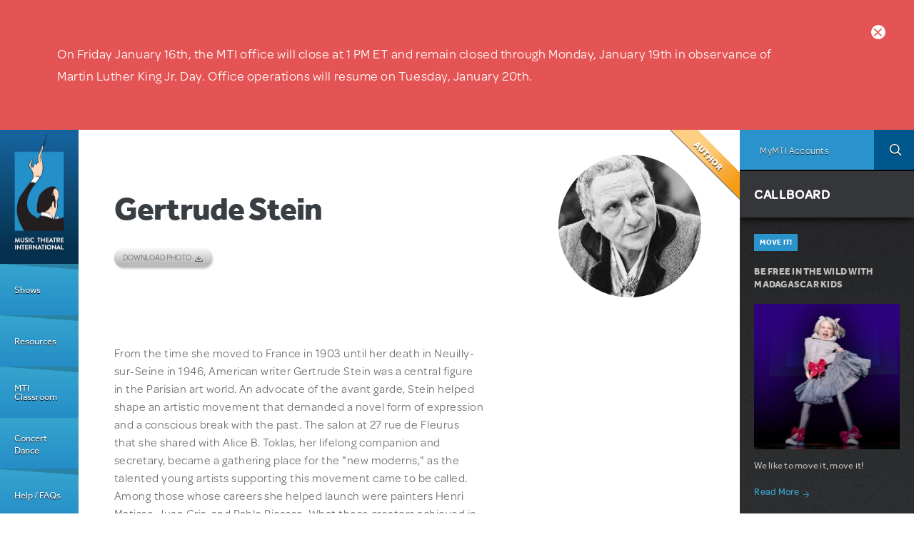

--- FILE ---
content_type: text/html; charset=utf-8
request_url: https://www.mtishows.com/people/gertrude-stein
body_size: 46540
content:
<!DOCTYPE html>
<!--[if lt IE 7 ]> <html class="lt-ie10 lt-ie9 lt-ie8 lt-ie7 ie6" lang="en" xmlns="http://www.w3.org/1999/xhtml" xml:lang="en" dir="ltr"
  xmlns:og="https://ogp.me/ns#"> <![endif]-->
<!--[if IE 7 ]>    <html class="lt-ie10 lt-ie9 lt-ie8 ie7" lang="en" xmlns="http://www.w3.org/1999/xhtml" xml:lang="en" dir="ltr"
  xmlns:og="https://ogp.me/ns#"> <![endif]-->
<!--[if IE 8 ]>    <html class="lt-ie10 lt-ie9 ie8" lang="en" xmlns="http://www.w3.org/1999/xhtml" xml:lang="en" dir="ltr"
  xmlns:og="https://ogp.me/ns#"> <![endif]-->
<!--[if IE 9 ]>    <html class="lt-ie10 ie9" lang="en" xmlns="http://www.w3.org/1999/xhtml" xml:lang="en" dir="ltr"
  xmlns:og="https://ogp.me/ns#"> <![endif]-->
<!--[if (gte IE 9)|!(IE)]><!--> <html lang="en" xmlns="http://www.w3.org/1999/xhtml" xml:lang="en" dir="ltr"
  xmlns:og="https://ogp.me/ns#"> <!--<![endif]-->

<!--html.tpl.php-->
<head profile="http://www.w3.org/1999/xhtml/vocab">
  <meta charset="utf-8" /><script type="text/javascript">(window.NREUM||(NREUM={})).init={privacy:{cookies_enabled:true},ajax:{deny_list:["bam.nr-data.net"]},feature_flags:["soft_nav"],distributed_tracing:{enabled:true}};(window.NREUM||(NREUM={})).loader_config={agentID:"594456496",accountID:"4262673",trustKey:"66686",xpid:"UAQBU1BUCxAFUlBQBgUOX1c=",licenseKey:"NRJS-99f85b2dd64ff87ba0f",applicationID:"561214993",browserID:"594456496"};;/*! For license information please see nr-loader-spa-1.308.0.min.js.LICENSE.txt */
(()=>{var e,t,r={384:(e,t,r)=>{"use strict";r.d(t,{NT:()=>a,US:()=>u,Zm:()=>o,bQ:()=>d,dV:()=>c,pV:()=>l});var n=r(6154),i=r(1863),s=r(1910);const a={beacon:"bam.nr-data.net",errorBeacon:"bam.nr-data.net"};function o(){return n.gm.NREUM||(n.gm.NREUM={}),void 0===n.gm.newrelic&&(n.gm.newrelic=n.gm.NREUM),n.gm.NREUM}function c(){let e=o();return e.o||(e.o={ST:n.gm.setTimeout,SI:n.gm.setImmediate||n.gm.setInterval,CT:n.gm.clearTimeout,XHR:n.gm.XMLHttpRequest,REQ:n.gm.Request,EV:n.gm.Event,PR:n.gm.Promise,MO:n.gm.MutationObserver,FETCH:n.gm.fetch,WS:n.gm.WebSocket},(0,s.i)(...Object.values(e.o))),e}function d(e,t){let r=o();r.initializedAgents??={},t.initializedAt={ms:(0,i.t)(),date:new Date},r.initializedAgents[e]=t}function u(e,t){o()[e]=t}function l(){return function(){let e=o();const t=e.info||{};e.info={beacon:a.beacon,errorBeacon:a.errorBeacon,...t}}(),function(){let e=o();const t=e.init||{};e.init={...t}}(),c(),function(){let e=o();const t=e.loader_config||{};e.loader_config={...t}}(),o()}},782:(e,t,r)=>{"use strict";r.d(t,{T:()=>n});const n=r(860).K7.pageViewTiming},860:(e,t,r)=>{"use strict";r.d(t,{$J:()=>u,K7:()=>c,P3:()=>d,XX:()=>i,Yy:()=>o,df:()=>s,qY:()=>n,v4:()=>a});const n="events",i="jserrors",s="browser/blobs",a="rum",o="browser/logs",c={ajax:"ajax",genericEvents:"generic_events",jserrors:i,logging:"logging",metrics:"metrics",pageAction:"page_action",pageViewEvent:"page_view_event",pageViewTiming:"page_view_timing",sessionReplay:"session_replay",sessionTrace:"session_trace",softNav:"soft_navigations",spa:"spa"},d={[c.pageViewEvent]:1,[c.pageViewTiming]:2,[c.metrics]:3,[c.jserrors]:4,[c.spa]:5,[c.ajax]:6,[c.sessionTrace]:7,[c.softNav]:8,[c.sessionReplay]:9,[c.logging]:10,[c.genericEvents]:11},u={[c.pageViewEvent]:a,[c.pageViewTiming]:n,[c.ajax]:n,[c.spa]:n,[c.softNav]:n,[c.metrics]:i,[c.jserrors]:i,[c.sessionTrace]:s,[c.sessionReplay]:s,[c.logging]:o,[c.genericEvents]:"ins"}},944:(e,t,r)=>{"use strict";r.d(t,{R:()=>i});var n=r(3241);function i(e,t){"function"==typeof console.debug&&(console.debug("New Relic Warning: https://github.com/newrelic/newrelic-browser-agent/blob/main/docs/warning-codes.md#".concat(e),t),(0,n.W)({agentIdentifier:null,drained:null,type:"data",name:"warn",feature:"warn",data:{code:e,secondary:t}}))}},993:(e,t,r)=>{"use strict";r.d(t,{A$:()=>s,ET:()=>a,TZ:()=>o,p_:()=>i});var n=r(860);const i={ERROR:"ERROR",WARN:"WARN",INFO:"INFO",DEBUG:"DEBUG",TRACE:"TRACE"},s={OFF:0,ERROR:1,WARN:2,INFO:3,DEBUG:4,TRACE:5},a="log",o=n.K7.logging},1541:(e,t,r)=>{"use strict";r.d(t,{U:()=>i,f:()=>n});const n={MFE:"MFE",BA:"BA"};function i(e,t){if(2!==t?.harvestEndpointVersion)return{};const r=t.agentRef.runtime.appMetadata.agents[0].entityGuid;return e?{"source.id":e.id,"source.name":e.name,"source.type":e.type,"parent.id":e.parent?.id||r,"parent.type":e.parent?.type||n.BA}:{"entity.guid":r,appId:t.agentRef.info.applicationID}}},1687:(e,t,r)=>{"use strict";r.d(t,{Ak:()=>d,Ze:()=>h,x3:()=>u});var n=r(3241),i=r(7836),s=r(3606),a=r(860),o=r(2646);const c={};function d(e,t){const r={staged:!1,priority:a.P3[t]||0};l(e),c[e].get(t)||c[e].set(t,r)}function u(e,t){e&&c[e]&&(c[e].get(t)&&c[e].delete(t),p(e,t,!1),c[e].size&&f(e))}function l(e){if(!e)throw new Error("agentIdentifier required");c[e]||(c[e]=new Map)}function h(e="",t="feature",r=!1){if(l(e),!e||!c[e].get(t)||r)return p(e,t);c[e].get(t).staged=!0,f(e)}function f(e){const t=Array.from(c[e]);t.every(([e,t])=>t.staged)&&(t.sort((e,t)=>e[1].priority-t[1].priority),t.forEach(([t])=>{c[e].delete(t),p(e,t)}))}function p(e,t,r=!0){const a=e?i.ee.get(e):i.ee,c=s.i.handlers;if(!a.aborted&&a.backlog&&c){if((0,n.W)({agentIdentifier:e,type:"lifecycle",name:"drain",feature:t}),r){const e=a.backlog[t],r=c[t];if(r){for(let t=0;e&&t<e.length;++t)g(e[t],r);Object.entries(r).forEach(([e,t])=>{Object.values(t||{}).forEach(t=>{t[0]?.on&&t[0]?.context()instanceof o.y&&t[0].on(e,t[1])})})}}a.isolatedBacklog||delete c[t],a.backlog[t]=null,a.emit("drain-"+t,[])}}function g(e,t){var r=e[1];Object.values(t[r]||{}).forEach(t=>{var r=e[0];if(t[0]===r){var n=t[1],i=e[3],s=e[2];n.apply(i,s)}})}},1738:(e,t,r)=>{"use strict";r.d(t,{U:()=>f,Y:()=>h});var n=r(3241),i=r(9908),s=r(1863),a=r(944),o=r(5701),c=r(3969),d=r(8362),u=r(860),l=r(4261);function h(e,t,r,s){const h=s||r;!h||h[e]&&h[e]!==d.d.prototype[e]||(h[e]=function(){(0,i.p)(c.xV,["API/"+e+"/called"],void 0,u.K7.metrics,r.ee),(0,n.W)({agentIdentifier:r.agentIdentifier,drained:!!o.B?.[r.agentIdentifier],type:"data",name:"api",feature:l.Pl+e,data:{}});try{return t.apply(this,arguments)}catch(e){(0,a.R)(23,e)}})}function f(e,t,r,n,a){const o=e.info;null===r?delete o.jsAttributes[t]:o.jsAttributes[t]=r,(a||null===r)&&(0,i.p)(l.Pl+n,[(0,s.t)(),t,r],void 0,"session",e.ee)}},1741:(e,t,r)=>{"use strict";r.d(t,{W:()=>s});var n=r(944),i=r(4261);class s{#e(e,...t){if(this[e]!==s.prototype[e])return this[e](...t);(0,n.R)(35,e)}addPageAction(e,t){return this.#e(i.hG,e,t)}register(e){return this.#e(i.eY,e)}recordCustomEvent(e,t){return this.#e(i.fF,e,t)}setPageViewName(e,t){return this.#e(i.Fw,e,t)}setCustomAttribute(e,t,r){return this.#e(i.cD,e,t,r)}noticeError(e,t){return this.#e(i.o5,e,t)}setUserId(e,t=!1){return this.#e(i.Dl,e,t)}setApplicationVersion(e){return this.#e(i.nb,e)}setErrorHandler(e){return this.#e(i.bt,e)}addRelease(e,t){return this.#e(i.k6,e,t)}log(e,t){return this.#e(i.$9,e,t)}start(){return this.#e(i.d3)}finished(e){return this.#e(i.BL,e)}recordReplay(){return this.#e(i.CH)}pauseReplay(){return this.#e(i.Tb)}addToTrace(e){return this.#e(i.U2,e)}setCurrentRouteName(e){return this.#e(i.PA,e)}interaction(e){return this.#e(i.dT,e)}wrapLogger(e,t,r){return this.#e(i.Wb,e,t,r)}measure(e,t){return this.#e(i.V1,e,t)}consent(e){return this.#e(i.Pv,e)}}},1863:(e,t,r)=>{"use strict";function n(){return Math.floor(performance.now())}r.d(t,{t:()=>n})},1910:(e,t,r)=>{"use strict";r.d(t,{i:()=>s});var n=r(944);const i=new Map;function s(...e){return e.every(e=>{if(i.has(e))return i.get(e);const t="function"==typeof e?e.toString():"",r=t.includes("[native code]"),s=t.includes("nrWrapper");return r||s||(0,n.R)(64,e?.name||t),i.set(e,r),r})}},2555:(e,t,r)=>{"use strict";r.d(t,{D:()=>o,f:()=>a});var n=r(384),i=r(8122);const s={beacon:n.NT.beacon,errorBeacon:n.NT.errorBeacon,licenseKey:void 0,applicationID:void 0,sa:void 0,queueTime:void 0,applicationTime:void 0,ttGuid:void 0,user:void 0,account:void 0,product:void 0,extra:void 0,jsAttributes:{},userAttributes:void 0,atts:void 0,transactionName:void 0,tNamePlain:void 0};function a(e){try{return!!e.licenseKey&&!!e.errorBeacon&&!!e.applicationID}catch(e){return!1}}const o=e=>(0,i.a)(e,s)},2614:(e,t,r)=>{"use strict";r.d(t,{BB:()=>a,H3:()=>n,g:()=>d,iL:()=>c,tS:()=>o,uh:()=>i,wk:()=>s});const n="NRBA",i="SESSION",s=144e5,a=18e5,o={STARTED:"session-started",PAUSE:"session-pause",RESET:"session-reset",RESUME:"session-resume",UPDATE:"session-update"},c={SAME_TAB:"same-tab",CROSS_TAB:"cross-tab"},d={OFF:0,FULL:1,ERROR:2}},2646:(e,t,r)=>{"use strict";r.d(t,{y:()=>n});class n{constructor(e){this.contextId=e}}},2843:(e,t,r)=>{"use strict";r.d(t,{G:()=>s,u:()=>i});var n=r(3878);function i(e,t=!1,r,i){(0,n.DD)("visibilitychange",function(){if(t)return void("hidden"===document.visibilityState&&e());e(document.visibilityState)},r,i)}function s(e,t,r){(0,n.sp)("pagehide",e,t,r)}},3241:(e,t,r)=>{"use strict";r.d(t,{W:()=>s});var n=r(6154);const i="newrelic";function s(e={}){try{n.gm.dispatchEvent(new CustomEvent(i,{detail:e}))}catch(e){}}},3304:(e,t,r)=>{"use strict";r.d(t,{A:()=>s});var n=r(7836);const i=()=>{const e=new WeakSet;return(t,r)=>{if("object"==typeof r&&null!==r){if(e.has(r))return;e.add(r)}return r}};function s(e){try{return JSON.stringify(e,i())??""}catch(e){try{n.ee.emit("internal-error",[e])}catch(e){}return""}}},3333:(e,t,r)=>{"use strict";r.d(t,{$v:()=>u,TZ:()=>n,Xh:()=>c,Zp:()=>i,kd:()=>d,mq:()=>o,nf:()=>a,qN:()=>s});const n=r(860).K7.genericEvents,i=["auxclick","click","copy","keydown","paste","scrollend"],s=["focus","blur"],a=4,o=1e3,c=2e3,d=["PageAction","UserAction","BrowserPerformance"],u={RESOURCES:"experimental.resources",REGISTER:"register"}},3434:(e,t,r)=>{"use strict";r.d(t,{Jt:()=>s,YM:()=>d});var n=r(7836),i=r(5607);const s="nr@original:".concat(i.W),a=50;var o=Object.prototype.hasOwnProperty,c=!1;function d(e,t){return e||(e=n.ee),r.inPlace=function(e,t,n,i,s){n||(n="");const a="-"===n.charAt(0);for(let o=0;o<t.length;o++){const c=t[o],d=e[c];l(d)||(e[c]=r(d,a?c+n:n,i,c,s))}},r.flag=s,r;function r(t,r,n,c,d){return l(t)?t:(r||(r=""),nrWrapper[s]=t,function(e,t,r){if(Object.defineProperty&&Object.keys)try{return Object.keys(e).forEach(function(r){Object.defineProperty(t,r,{get:function(){return e[r]},set:function(t){return e[r]=t,t}})}),t}catch(e){u([e],r)}for(var n in e)o.call(e,n)&&(t[n]=e[n])}(t,nrWrapper,e),nrWrapper);function nrWrapper(){var s,o,l,h;let f;try{o=this,s=[...arguments],l="function"==typeof n?n(s,o):n||{}}catch(t){u([t,"",[s,o,c],l],e)}i(r+"start",[s,o,c],l,d);const p=performance.now();let g;try{return h=t.apply(o,s),g=performance.now(),h}catch(e){throw g=performance.now(),i(r+"err",[s,o,e],l,d),f=e,f}finally{const e=g-p,t={start:p,end:g,duration:e,isLongTask:e>=a,methodName:c,thrownError:f};t.isLongTask&&i("long-task",[t,o],l,d),i(r+"end",[s,o,h],l,d)}}}function i(r,n,i,s){if(!c||t){var a=c;c=!0;try{e.emit(r,n,i,t,s)}catch(t){u([t,r,n,i],e)}c=a}}}function u(e,t){t||(t=n.ee);try{t.emit("internal-error",e)}catch(e){}}function l(e){return!(e&&"function"==typeof e&&e.apply&&!e[s])}},3606:(e,t,r)=>{"use strict";r.d(t,{i:()=>s});var n=r(9908);s.on=a;var i=s.handlers={};function s(e,t,r,s){a(s||n.d,i,e,t,r)}function a(e,t,r,i,s){s||(s="feature"),e||(e=n.d);var a=t[s]=t[s]||{};(a[r]=a[r]||[]).push([e,i])}},3738:(e,t,r)=>{"use strict";r.d(t,{He:()=>i,Kp:()=>o,Lc:()=>d,Rz:()=>u,TZ:()=>n,bD:()=>s,d3:()=>a,jx:()=>l,sl:()=>h,uP:()=>c});const n=r(860).K7.sessionTrace,i="bstResource",s="resource",a="-start",o="-end",c="fn"+a,d="fn"+o,u="pushState",l=1e3,h=3e4},3785:(e,t,r)=>{"use strict";r.d(t,{R:()=>c,b:()=>d});var n=r(9908),i=r(1863),s=r(860),a=r(3969),o=r(993);function c(e,t,r={},c=o.p_.INFO,d=!0,u,l=(0,i.t)()){(0,n.p)(a.xV,["API/logging/".concat(c.toLowerCase(),"/called")],void 0,s.K7.metrics,e),(0,n.p)(o.ET,[l,t,r,c,d,u],void 0,s.K7.logging,e)}function d(e){return"string"==typeof e&&Object.values(o.p_).some(t=>t===e.toUpperCase().trim())}},3878:(e,t,r)=>{"use strict";function n(e,t){return{capture:e,passive:!1,signal:t}}function i(e,t,r=!1,i){window.addEventListener(e,t,n(r,i))}function s(e,t,r=!1,i){document.addEventListener(e,t,n(r,i))}r.d(t,{DD:()=>s,jT:()=>n,sp:()=>i})},3962:(e,t,r)=>{"use strict";r.d(t,{AM:()=>a,O2:()=>l,OV:()=>s,Qu:()=>h,TZ:()=>c,ih:()=>f,pP:()=>o,t1:()=>u,tC:()=>i,wD:()=>d});var n=r(860);const i=["click","keydown","submit"],s="popstate",a="api",o="initialPageLoad",c=n.K7.softNav,d=5e3,u=500,l={INITIAL_PAGE_LOAD:"",ROUTE_CHANGE:1,UNSPECIFIED:2},h={INTERACTION:1,AJAX:2,CUSTOM_END:3,CUSTOM_TRACER:4},f={IP:"in progress",PF:"pending finish",FIN:"finished",CAN:"cancelled"}},3969:(e,t,r)=>{"use strict";r.d(t,{TZ:()=>n,XG:()=>o,rs:()=>i,xV:()=>a,z_:()=>s});const n=r(860).K7.metrics,i="sm",s="cm",a="storeSupportabilityMetrics",o="storeEventMetrics"},4234:(e,t,r)=>{"use strict";r.d(t,{W:()=>s});var n=r(7836),i=r(1687);class s{constructor(e,t){this.agentIdentifier=e,this.ee=n.ee.get(e),this.featureName=t,this.blocked=!1}deregisterDrain(){(0,i.x3)(this.agentIdentifier,this.featureName)}}},4261:(e,t,r)=>{"use strict";r.d(t,{$9:()=>u,BL:()=>c,CH:()=>p,Dl:()=>R,Fw:()=>w,PA:()=>v,Pl:()=>n,Pv:()=>A,Tb:()=>h,U2:()=>a,V1:()=>E,Wb:()=>T,bt:()=>y,cD:()=>b,d3:()=>x,dT:()=>d,eY:()=>g,fF:()=>f,hG:()=>s,hw:()=>i,k6:()=>o,nb:()=>m,o5:()=>l});const n="api-",i=n+"ixn-",s="addPageAction",a="addToTrace",o="addRelease",c="finished",d="interaction",u="log",l="noticeError",h="pauseReplay",f="recordCustomEvent",p="recordReplay",g="register",m="setApplicationVersion",v="setCurrentRouteName",b="setCustomAttribute",y="setErrorHandler",w="setPageViewName",R="setUserId",x="start",T="wrapLogger",E="measure",A="consent"},5205:(e,t,r)=>{"use strict";r.d(t,{j:()=>S});var n=r(384),i=r(1741);var s=r(2555),a=r(3333);const o=e=>{if(!e||"string"!=typeof e)return!1;try{document.createDocumentFragment().querySelector(e)}catch{return!1}return!0};var c=r(2614),d=r(944),u=r(8122);const l="[data-nr-mask]",h=e=>(0,u.a)(e,(()=>{const e={feature_flags:[],experimental:{allow_registered_children:!1,resources:!1},mask_selector:"*",block_selector:"[data-nr-block]",mask_input_options:{color:!1,date:!1,"datetime-local":!1,email:!1,month:!1,number:!1,range:!1,search:!1,tel:!1,text:!1,time:!1,url:!1,week:!1,textarea:!1,select:!1,password:!0}};return{ajax:{deny_list:void 0,block_internal:!0,enabled:!0,autoStart:!0},api:{get allow_registered_children(){return e.feature_flags.includes(a.$v.REGISTER)||e.experimental.allow_registered_children},set allow_registered_children(t){e.experimental.allow_registered_children=t},duplicate_registered_data:!1},browser_consent_mode:{enabled:!1},distributed_tracing:{enabled:void 0,exclude_newrelic_header:void 0,cors_use_newrelic_header:void 0,cors_use_tracecontext_headers:void 0,allowed_origins:void 0},get feature_flags(){return e.feature_flags},set feature_flags(t){e.feature_flags=t},generic_events:{enabled:!0,autoStart:!0},harvest:{interval:30},jserrors:{enabled:!0,autoStart:!0},logging:{enabled:!0,autoStart:!0},metrics:{enabled:!0,autoStart:!0},obfuscate:void 0,page_action:{enabled:!0},page_view_event:{enabled:!0,autoStart:!0},page_view_timing:{enabled:!0,autoStart:!0},performance:{capture_marks:!1,capture_measures:!1,capture_detail:!0,resources:{get enabled(){return e.feature_flags.includes(a.$v.RESOURCES)||e.experimental.resources},set enabled(t){e.experimental.resources=t},asset_types:[],first_party_domains:[],ignore_newrelic:!0}},privacy:{cookies_enabled:!0},proxy:{assets:void 0,beacon:void 0},session:{expiresMs:c.wk,inactiveMs:c.BB},session_replay:{autoStart:!0,enabled:!1,preload:!1,sampling_rate:10,error_sampling_rate:100,collect_fonts:!1,inline_images:!1,fix_stylesheets:!0,mask_all_inputs:!0,get mask_text_selector(){return e.mask_selector},set mask_text_selector(t){o(t)?e.mask_selector="".concat(t,",").concat(l):""===t||null===t?e.mask_selector=l:(0,d.R)(5,t)},get block_class(){return"nr-block"},get ignore_class(){return"nr-ignore"},get mask_text_class(){return"nr-mask"},get block_selector(){return e.block_selector},set block_selector(t){o(t)?e.block_selector+=",".concat(t):""!==t&&(0,d.R)(6,t)},get mask_input_options(){return e.mask_input_options},set mask_input_options(t){t&&"object"==typeof t?e.mask_input_options={...t,password:!0}:(0,d.R)(7,t)}},session_trace:{enabled:!0,autoStart:!0},soft_navigations:{enabled:!0,autoStart:!0},spa:{enabled:!0,autoStart:!0},ssl:void 0,user_actions:{enabled:!0,elementAttributes:["id","className","tagName","type"]}}})());var f=r(6154),p=r(9324);let g=0;const m={buildEnv:p.F3,distMethod:p.Xs,version:p.xv,originTime:f.WN},v={consented:!1},b={appMetadata:{},get consented(){return this.session?.state?.consent||v.consented},set consented(e){v.consented=e},customTransaction:void 0,denyList:void 0,disabled:!1,harvester:void 0,isolatedBacklog:!1,isRecording:!1,loaderType:void 0,maxBytes:3e4,obfuscator:void 0,onerror:void 0,ptid:void 0,releaseIds:{},session:void 0,timeKeeper:void 0,registeredEntities:[],jsAttributesMetadata:{bytes:0},get harvestCount(){return++g}},y=e=>{const t=(0,u.a)(e,b),r=Object.keys(m).reduce((e,t)=>(e[t]={value:m[t],writable:!1,configurable:!0,enumerable:!0},e),{});return Object.defineProperties(t,r)};var w=r(5701);const R=e=>{const t=e.startsWith("http");e+="/",r.p=t?e:"https://"+e};var x=r(7836),T=r(3241);const E={accountID:void 0,trustKey:void 0,agentID:void 0,licenseKey:void 0,applicationID:void 0,xpid:void 0},A=e=>(0,u.a)(e,E),_=new Set;function S(e,t={},r,a){let{init:o,info:c,loader_config:d,runtime:u={},exposed:l=!0}=t;if(!c){const e=(0,n.pV)();o=e.init,c=e.info,d=e.loader_config}e.init=h(o||{}),e.loader_config=A(d||{}),c.jsAttributes??={},f.bv&&(c.jsAttributes.isWorker=!0),e.info=(0,s.D)(c);const p=e.init,g=[c.beacon,c.errorBeacon];_.has(e.agentIdentifier)||(p.proxy.assets&&(R(p.proxy.assets),g.push(p.proxy.assets)),p.proxy.beacon&&g.push(p.proxy.beacon),e.beacons=[...g],function(e){const t=(0,n.pV)();Object.getOwnPropertyNames(i.W.prototype).forEach(r=>{const n=i.W.prototype[r];if("function"!=typeof n||"constructor"===n)return;let s=t[r];e[r]&&!1!==e.exposed&&"micro-agent"!==e.runtime?.loaderType&&(t[r]=(...t)=>{const n=e[r](...t);return s?s(...t):n})})}(e),(0,n.US)("activatedFeatures",w.B)),u.denyList=[...p.ajax.deny_list||[],...p.ajax.block_internal?g:[]],u.ptid=e.agentIdentifier,u.loaderType=r,e.runtime=y(u),_.has(e.agentIdentifier)||(e.ee=x.ee.get(e.agentIdentifier),e.exposed=l,(0,T.W)({agentIdentifier:e.agentIdentifier,drained:!!w.B?.[e.agentIdentifier],type:"lifecycle",name:"initialize",feature:void 0,data:e.config})),_.add(e.agentIdentifier)}},5270:(e,t,r)=>{"use strict";r.d(t,{Aw:()=>a,SR:()=>s,rF:()=>o});var n=r(384),i=r(7767);function s(e){return!!(0,n.dV)().o.MO&&(0,i.V)(e)&&!0===e?.session_trace.enabled}function a(e){return!0===e?.session_replay.preload&&s(e)}function o(e,t){try{if("string"==typeof t?.type){if("password"===t.type.toLowerCase())return"*".repeat(e?.length||0);if(void 0!==t?.dataset?.nrUnmask||t?.classList?.contains("nr-unmask"))return e}}catch(e){}return"string"==typeof e?e.replace(/[\S]/g,"*"):"*".repeat(e?.length||0)}},5289:(e,t,r)=>{"use strict";r.d(t,{GG:()=>a,Qr:()=>c,sB:()=>o});var n=r(3878),i=r(6389);function s(){return"undefined"==typeof document||"complete"===document.readyState}function a(e,t){if(s())return e();const r=(0,i.J)(e),a=setInterval(()=>{s()&&(clearInterval(a),r())},500);(0,n.sp)("load",r,t)}function o(e){if(s())return e();(0,n.DD)("DOMContentLoaded",e)}function c(e){if(s())return e();(0,n.sp)("popstate",e)}},5607:(e,t,r)=>{"use strict";r.d(t,{W:()=>n});const n=(0,r(9566).bz)()},5701:(e,t,r)=>{"use strict";r.d(t,{B:()=>s,t:()=>a});var n=r(3241);const i=new Set,s={};function a(e,t){const r=t.agentIdentifier;s[r]??={},e&&"object"==typeof e&&(i.has(r)||(t.ee.emit("rumresp",[e]),s[r]=e,i.add(r),(0,n.W)({agentIdentifier:r,loaded:!0,drained:!0,type:"lifecycle",name:"load",feature:void 0,data:e})))}},6154:(e,t,r)=>{"use strict";r.d(t,{OF:()=>d,RI:()=>i,WN:()=>h,bv:()=>s,eN:()=>f,gm:()=>a,lR:()=>l,m:()=>c,mw:()=>o,sb:()=>u});var n=r(1863);const i="undefined"!=typeof window&&!!window.document,s="undefined"!=typeof WorkerGlobalScope&&("undefined"!=typeof self&&self instanceof WorkerGlobalScope&&self.navigator instanceof WorkerNavigator||"undefined"!=typeof globalThis&&globalThis instanceof WorkerGlobalScope&&globalThis.navigator instanceof WorkerNavigator),a=i?window:"undefined"!=typeof WorkerGlobalScope&&("undefined"!=typeof self&&self instanceof WorkerGlobalScope&&self||"undefined"!=typeof globalThis&&globalThis instanceof WorkerGlobalScope&&globalThis),o=Boolean("hidden"===a?.document?.visibilityState),c=""+a?.location,d=/iPad|iPhone|iPod/.test(a.navigator?.userAgent),u=d&&"undefined"==typeof SharedWorker,l=(()=>{const e=a.navigator?.userAgent?.match(/Firefox[/\s](\d+\.\d+)/);return Array.isArray(e)&&e.length>=2?+e[1]:0})(),h=Date.now()-(0,n.t)(),f=()=>"undefined"!=typeof PerformanceNavigationTiming&&a?.performance?.getEntriesByType("navigation")?.[0]?.responseStart},6344:(e,t,r)=>{"use strict";r.d(t,{BB:()=>u,Qb:()=>l,TZ:()=>i,Ug:()=>a,Vh:()=>s,_s:()=>o,bc:()=>d,yP:()=>c});var n=r(2614);const i=r(860).K7.sessionReplay,s="errorDuringReplay",a=.12,o={DomContentLoaded:0,Load:1,FullSnapshot:2,IncrementalSnapshot:3,Meta:4,Custom:5},c={[n.g.ERROR]:15e3,[n.g.FULL]:3e5,[n.g.OFF]:0},d={RESET:{message:"Session was reset",sm:"Reset"},IMPORT:{message:"Recorder failed to import",sm:"Import"},TOO_MANY:{message:"429: Too Many Requests",sm:"Too-Many"},TOO_BIG:{message:"Payload was too large",sm:"Too-Big"},CROSS_TAB:{message:"Session Entity was set to OFF on another tab",sm:"Cross-Tab"},ENTITLEMENTS:{message:"Session Replay is not allowed and will not be started",sm:"Entitlement"}},u=5e3,l={API:"api",RESUME:"resume",SWITCH_TO_FULL:"switchToFull",INITIALIZE:"initialize",PRELOAD:"preload"}},6389:(e,t,r)=>{"use strict";function n(e,t=500,r={}){const n=r?.leading||!1;let i;return(...r)=>{n&&void 0===i&&(e.apply(this,r),i=setTimeout(()=>{i=clearTimeout(i)},t)),n||(clearTimeout(i),i=setTimeout(()=>{e.apply(this,r)},t))}}function i(e){let t=!1;return(...r)=>{t||(t=!0,e.apply(this,r))}}r.d(t,{J:()=>i,s:()=>n})},6630:(e,t,r)=>{"use strict";r.d(t,{T:()=>n});const n=r(860).K7.pageViewEvent},6774:(e,t,r)=>{"use strict";r.d(t,{T:()=>n});const n=r(860).K7.jserrors},7295:(e,t,r)=>{"use strict";r.d(t,{Xv:()=>a,gX:()=>i,iW:()=>s});var n=[];function i(e){if(!e||s(e))return!1;if(0===n.length)return!0;if("*"===n[0].hostname)return!1;for(var t=0;t<n.length;t++){var r=n[t];if(r.hostname.test(e.hostname)&&r.pathname.test(e.pathname))return!1}return!0}function s(e){return void 0===e.hostname}function a(e){if(n=[],e&&e.length)for(var t=0;t<e.length;t++){let r=e[t];if(!r)continue;if("*"===r)return void(n=[{hostname:"*"}]);0===r.indexOf("http://")?r=r.substring(7):0===r.indexOf("https://")&&(r=r.substring(8));const i=r.indexOf("/");let s,a;i>0?(s=r.substring(0,i),a=r.substring(i)):(s=r,a="*");let[c]=s.split(":");n.push({hostname:o(c),pathname:o(a,!0)})}}function o(e,t=!1){const r=e.replace(/[.+?^${}()|[\]\\]/g,e=>"\\"+e).replace(/\*/g,".*?");return new RegExp((t?"^":"")+r+"$")}},7485:(e,t,r)=>{"use strict";r.d(t,{D:()=>i});var n=r(6154);function i(e){if(0===(e||"").indexOf("data:"))return{protocol:"data"};try{const t=new URL(e,location.href),r={port:t.port,hostname:t.hostname,pathname:t.pathname,search:t.search,protocol:t.protocol.slice(0,t.protocol.indexOf(":")),sameOrigin:t.protocol===n.gm?.location?.protocol&&t.host===n.gm?.location?.host};return r.port&&""!==r.port||("http:"===t.protocol&&(r.port="80"),"https:"===t.protocol&&(r.port="443")),r.pathname&&""!==r.pathname?r.pathname.startsWith("/")||(r.pathname="/".concat(r.pathname)):r.pathname="/",r}catch(e){return{}}}},7699:(e,t,r)=>{"use strict";r.d(t,{It:()=>s,KC:()=>o,No:()=>i,qh:()=>a});var n=r(860);const i=16e3,s=1e6,a="SESSION_ERROR",o={[n.K7.logging]:!0,[n.K7.genericEvents]:!1,[n.K7.jserrors]:!1,[n.K7.ajax]:!1}},7767:(e,t,r)=>{"use strict";r.d(t,{V:()=>i});var n=r(6154);const i=e=>n.RI&&!0===e?.privacy.cookies_enabled},7836:(e,t,r)=>{"use strict";r.d(t,{P:()=>o,ee:()=>c});var n=r(384),i=r(8990),s=r(2646),a=r(5607);const o="nr@context:".concat(a.W),c=function e(t,r){var n={},a={},u={},l=!1;try{l=16===r.length&&d.initializedAgents?.[r]?.runtime.isolatedBacklog}catch(e){}var h={on:p,addEventListener:p,removeEventListener:function(e,t){var r=n[e];if(!r)return;for(var i=0;i<r.length;i++)r[i]===t&&r.splice(i,1)},emit:function(e,r,n,i,s){!1!==s&&(s=!0);if(c.aborted&&!i)return;t&&s&&t.emit(e,r,n);var o=f(n);g(e).forEach(e=>{e.apply(o,r)});var d=v()[a[e]];d&&d.push([h,e,r,o]);return o},get:m,listeners:g,context:f,buffer:function(e,t){const r=v();if(t=t||"feature",h.aborted)return;Object.entries(e||{}).forEach(([e,n])=>{a[n]=t,t in r||(r[t]=[])})},abort:function(){h._aborted=!0,Object.keys(h.backlog).forEach(e=>{delete h.backlog[e]})},isBuffering:function(e){return!!v()[a[e]]},debugId:r,backlog:l?{}:t&&"object"==typeof t.backlog?t.backlog:{},isolatedBacklog:l};return Object.defineProperty(h,"aborted",{get:()=>{let e=h._aborted||!1;return e||(t&&(e=t.aborted),e)}}),h;function f(e){return e&&e instanceof s.y?e:e?(0,i.I)(e,o,()=>new s.y(o)):new s.y(o)}function p(e,t){n[e]=g(e).concat(t)}function g(e){return n[e]||[]}function m(t){return u[t]=u[t]||e(h,t)}function v(){return h.backlog}}(void 0,"globalEE"),d=(0,n.Zm)();d.ee||(d.ee=c)},8122:(e,t,r)=>{"use strict";r.d(t,{a:()=>i});var n=r(944);function i(e,t){try{if(!e||"object"!=typeof e)return(0,n.R)(3);if(!t||"object"!=typeof t)return(0,n.R)(4);const r=Object.create(Object.getPrototypeOf(t),Object.getOwnPropertyDescriptors(t)),s=0===Object.keys(r).length?e:r;for(let a in s)if(void 0!==e[a])try{if(null===e[a]){r[a]=null;continue}Array.isArray(e[a])&&Array.isArray(t[a])?r[a]=Array.from(new Set([...e[a],...t[a]])):"object"==typeof e[a]&&"object"==typeof t[a]?r[a]=i(e[a],t[a]):r[a]=e[a]}catch(e){r[a]||(0,n.R)(1,e)}return r}catch(e){(0,n.R)(2,e)}}},8139:(e,t,r)=>{"use strict";r.d(t,{u:()=>h});var n=r(7836),i=r(3434),s=r(8990),a=r(6154);const o={},c=a.gm.XMLHttpRequest,d="addEventListener",u="removeEventListener",l="nr@wrapped:".concat(n.P);function h(e){var t=function(e){return(e||n.ee).get("events")}(e);if(o[t.debugId]++)return t;o[t.debugId]=1;var r=(0,i.YM)(t,!0);function h(e){r.inPlace(e,[d,u],"-",p)}function p(e,t){return e[1]}return"getPrototypeOf"in Object&&(a.RI&&f(document,h),c&&f(c.prototype,h),f(a.gm,h)),t.on(d+"-start",function(e,t){var n=e[1];if(null!==n&&("function"==typeof n||"object"==typeof n)&&"newrelic"!==e[0]){var i=(0,s.I)(n,l,function(){var e={object:function(){if("function"!=typeof n.handleEvent)return;return n.handleEvent.apply(n,arguments)},function:n}[typeof n];return e?r(e,"fn-",null,e.name||"anonymous"):n});this.wrapped=e[1]=i}}),t.on(u+"-start",function(e){e[1]=this.wrapped||e[1]}),t}function f(e,t,...r){let n=e;for(;"object"==typeof n&&!Object.prototype.hasOwnProperty.call(n,d);)n=Object.getPrototypeOf(n);n&&t(n,...r)}},8362:(e,t,r)=>{"use strict";r.d(t,{d:()=>s});var n=r(9566),i=r(1741);class s extends i.W{agentIdentifier=(0,n.LA)(16)}},8374:(e,t,r)=>{r.nc=(()=>{try{return document?.currentScript?.nonce}catch(e){}return""})()},8990:(e,t,r)=>{"use strict";r.d(t,{I:()=>i});var n=Object.prototype.hasOwnProperty;function i(e,t,r){if(n.call(e,t))return e[t];var i=r();if(Object.defineProperty&&Object.keys)try{return Object.defineProperty(e,t,{value:i,writable:!0,enumerable:!1}),i}catch(e){}return e[t]=i,i}},9119:(e,t,r)=>{"use strict";r.d(t,{L:()=>s});var n=/([^?#]*)[^#]*(#[^?]*|$).*/,i=/([^?#]*)().*/;function s(e,t){return e?e.replace(t?n:i,"$1$2"):e}},9300:(e,t,r)=>{"use strict";r.d(t,{T:()=>n});const n=r(860).K7.ajax},9324:(e,t,r)=>{"use strict";r.d(t,{AJ:()=>a,F3:()=>i,Xs:()=>s,Yq:()=>o,xv:()=>n});const n="1.308.0",i="PROD",s="CDN",a="@newrelic/rrweb",o="1.0.1"},9566:(e,t,r)=>{"use strict";r.d(t,{LA:()=>o,ZF:()=>c,bz:()=>a,el:()=>d});var n=r(6154);const i="xxxxxxxx-xxxx-4xxx-yxxx-xxxxxxxxxxxx";function s(e,t){return e?15&e[t]:16*Math.random()|0}function a(){const e=n.gm?.crypto||n.gm?.msCrypto;let t,r=0;return e&&e.getRandomValues&&(t=e.getRandomValues(new Uint8Array(30))),i.split("").map(e=>"x"===e?s(t,r++).toString(16):"y"===e?(3&s()|8).toString(16):e).join("")}function o(e){const t=n.gm?.crypto||n.gm?.msCrypto;let r,i=0;t&&t.getRandomValues&&(r=t.getRandomValues(new Uint8Array(e)));const a=[];for(var o=0;o<e;o++)a.push(s(r,i++).toString(16));return a.join("")}function c(){return o(16)}function d(){return o(32)}},9908:(e,t,r)=>{"use strict";r.d(t,{d:()=>n,p:()=>i});var n=r(7836).ee.get("handle");function i(e,t,r,i,s){s?(s.buffer([e],i),s.emit(e,t,r)):(n.buffer([e],i),n.emit(e,t,r))}}},n={};function i(e){var t=n[e];if(void 0!==t)return t.exports;var s=n[e]={exports:{}};return r[e](s,s.exports,i),s.exports}i.m=r,i.d=(e,t)=>{for(var r in t)i.o(t,r)&&!i.o(e,r)&&Object.defineProperty(e,r,{enumerable:!0,get:t[r]})},i.f={},i.e=e=>Promise.all(Object.keys(i.f).reduce((t,r)=>(i.f[r](e,t),t),[])),i.u=e=>({212:"nr-spa-compressor",249:"nr-spa-recorder",478:"nr-spa"}[e]+"-1.308.0.min.js"),i.o=(e,t)=>Object.prototype.hasOwnProperty.call(e,t),e={},t="NRBA-1.308.0.PROD:",i.l=(r,n,s,a)=>{if(e[r])e[r].push(n);else{var o,c;if(void 0!==s)for(var d=document.getElementsByTagName("script"),u=0;u<d.length;u++){var l=d[u];if(l.getAttribute("src")==r||l.getAttribute("data-webpack")==t+s){o=l;break}}if(!o){c=!0;var h={478:"sha512-RSfSVnmHk59T/uIPbdSE0LPeqcEdF4/+XhfJdBuccH5rYMOEZDhFdtnh6X6nJk7hGpzHd9Ujhsy7lZEz/ORYCQ==",249:"sha512-ehJXhmntm85NSqW4MkhfQqmeKFulra3klDyY0OPDUE+sQ3GokHlPh1pmAzuNy//3j4ac6lzIbmXLvGQBMYmrkg==",212:"sha512-B9h4CR46ndKRgMBcK+j67uSR2RCnJfGefU+A7FrgR/k42ovXy5x/MAVFiSvFxuVeEk/pNLgvYGMp1cBSK/G6Fg=="};(o=document.createElement("script")).charset="utf-8",i.nc&&o.setAttribute("nonce",i.nc),o.setAttribute("data-webpack",t+s),o.src=r,0!==o.src.indexOf(window.location.origin+"/")&&(o.crossOrigin="anonymous"),h[a]&&(o.integrity=h[a])}e[r]=[n];var f=(t,n)=>{o.onerror=o.onload=null,clearTimeout(p);var i=e[r];if(delete e[r],o.parentNode&&o.parentNode.removeChild(o),i&&i.forEach(e=>e(n)),t)return t(n)},p=setTimeout(f.bind(null,void 0,{type:"timeout",target:o}),12e4);o.onerror=f.bind(null,o.onerror),o.onload=f.bind(null,o.onload),c&&document.head.appendChild(o)}},i.r=e=>{"undefined"!=typeof Symbol&&Symbol.toStringTag&&Object.defineProperty(e,Symbol.toStringTag,{value:"Module"}),Object.defineProperty(e,"__esModule",{value:!0})},i.p="https://js-agent.newrelic.com/",(()=>{var e={38:0,788:0};i.f.j=(t,r)=>{var n=i.o(e,t)?e[t]:void 0;if(0!==n)if(n)r.push(n[2]);else{var s=new Promise((r,i)=>n=e[t]=[r,i]);r.push(n[2]=s);var a=i.p+i.u(t),o=new Error;i.l(a,r=>{if(i.o(e,t)&&(0!==(n=e[t])&&(e[t]=void 0),n)){var s=r&&("load"===r.type?"missing":r.type),a=r&&r.target&&r.target.src;o.message="Loading chunk "+t+" failed: ("+s+": "+a+")",o.name="ChunkLoadError",o.type=s,o.request=a,n[1](o)}},"chunk-"+t,t)}};var t=(t,r)=>{var n,s,[a,o,c]=r,d=0;if(a.some(t=>0!==e[t])){for(n in o)i.o(o,n)&&(i.m[n]=o[n]);if(c)c(i)}for(t&&t(r);d<a.length;d++)s=a[d],i.o(e,s)&&e[s]&&e[s][0](),e[s]=0},r=self["webpackChunk:NRBA-1.308.0.PROD"]=self["webpackChunk:NRBA-1.308.0.PROD"]||[];r.forEach(t.bind(null,0)),r.push=t.bind(null,r.push.bind(r))})(),(()=>{"use strict";i(8374);var e=i(8362),t=i(860);const r=Object.values(t.K7);var n=i(5205);var s=i(9908),a=i(1863),o=i(4261),c=i(1738);var d=i(1687),u=i(4234),l=i(5289),h=i(6154),f=i(944),p=i(5270),g=i(7767),m=i(6389),v=i(7699);class b extends u.W{constructor(e,t){super(e.agentIdentifier,t),this.agentRef=e,this.abortHandler=void 0,this.featAggregate=void 0,this.loadedSuccessfully=void 0,this.onAggregateImported=new Promise(e=>{this.loadedSuccessfully=e}),this.deferred=Promise.resolve(),!1===e.init[this.featureName].autoStart?this.deferred=new Promise((t,r)=>{this.ee.on("manual-start-all",(0,m.J)(()=>{(0,d.Ak)(e.agentIdentifier,this.featureName),t()}))}):(0,d.Ak)(e.agentIdentifier,t)}importAggregator(e,t,r={}){if(this.featAggregate)return;const n=async()=>{let n;await this.deferred;try{if((0,g.V)(e.init)){const{setupAgentSession:t}=await i.e(478).then(i.bind(i,8766));n=t(e)}}catch(e){(0,f.R)(20,e),this.ee.emit("internal-error",[e]),(0,s.p)(v.qh,[e],void 0,this.featureName,this.ee)}try{if(!this.#t(this.featureName,n,e.init))return(0,d.Ze)(this.agentIdentifier,this.featureName),void this.loadedSuccessfully(!1);const{Aggregate:i}=await t();this.featAggregate=new i(e,r),e.runtime.harvester.initializedAggregates.push(this.featAggregate),this.loadedSuccessfully(!0)}catch(e){(0,f.R)(34,e),this.abortHandler?.(),(0,d.Ze)(this.agentIdentifier,this.featureName,!0),this.loadedSuccessfully(!1),this.ee&&this.ee.abort()}};h.RI?(0,l.GG)(()=>n(),!0):n()}#t(e,r,n){if(this.blocked)return!1;switch(e){case t.K7.sessionReplay:return(0,p.SR)(n)&&!!r;case t.K7.sessionTrace:return!!r;default:return!0}}}var y=i(6630),w=i(2614),R=i(3241);class x extends b{static featureName=y.T;constructor(e){var t;super(e,y.T),this.setupInspectionEvents(e.agentIdentifier),t=e,(0,c.Y)(o.Fw,function(e,r){"string"==typeof e&&("/"!==e.charAt(0)&&(e="/"+e),t.runtime.customTransaction=(r||"http://custom.transaction")+e,(0,s.p)(o.Pl+o.Fw,[(0,a.t)()],void 0,void 0,t.ee))},t),this.importAggregator(e,()=>i.e(478).then(i.bind(i,2467)))}setupInspectionEvents(e){const t=(t,r)=>{t&&(0,R.W)({agentIdentifier:e,timeStamp:t.timeStamp,loaded:"complete"===t.target.readyState,type:"window",name:r,data:t.target.location+""})};(0,l.sB)(e=>{t(e,"DOMContentLoaded")}),(0,l.GG)(e=>{t(e,"load")}),(0,l.Qr)(e=>{t(e,"navigate")}),this.ee.on(w.tS.UPDATE,(t,r)=>{(0,R.W)({agentIdentifier:e,type:"lifecycle",name:"session",data:r})})}}var T=i(384);class E extends e.d{constructor(e){var t;(super(),h.gm)?(this.features={},(0,T.bQ)(this.agentIdentifier,this),this.desiredFeatures=new Set(e.features||[]),this.desiredFeatures.add(x),(0,n.j)(this,e,e.loaderType||"agent"),t=this,(0,c.Y)(o.cD,function(e,r,n=!1){if("string"==typeof e){if(["string","number","boolean"].includes(typeof r)||null===r)return(0,c.U)(t,e,r,o.cD,n);(0,f.R)(40,typeof r)}else(0,f.R)(39,typeof e)},t),function(e){(0,c.Y)(o.Dl,function(t,r=!1){if("string"!=typeof t&&null!==t)return void(0,f.R)(41,typeof t);const n=e.info.jsAttributes["enduser.id"];r&&null!=n&&n!==t?(0,s.p)(o.Pl+"setUserIdAndResetSession",[t],void 0,"session",e.ee):(0,c.U)(e,"enduser.id",t,o.Dl,!0)},e)}(this),function(e){(0,c.Y)(o.nb,function(t){if("string"==typeof t||null===t)return(0,c.U)(e,"application.version",t,o.nb,!1);(0,f.R)(42,typeof t)},e)}(this),function(e){(0,c.Y)(o.d3,function(){e.ee.emit("manual-start-all")},e)}(this),function(e){(0,c.Y)(o.Pv,function(t=!0){if("boolean"==typeof t){if((0,s.p)(o.Pl+o.Pv,[t],void 0,"session",e.ee),e.runtime.consented=t,t){const t=e.features.page_view_event;t.onAggregateImported.then(e=>{const r=t.featAggregate;e&&!r.sentRum&&r.sendRum()})}}else(0,f.R)(65,typeof t)},e)}(this),this.run()):(0,f.R)(21)}get config(){return{info:this.info,init:this.init,loader_config:this.loader_config,runtime:this.runtime}}get api(){return this}run(){try{const e=function(e){const t={};return r.forEach(r=>{t[r]=!!e[r]?.enabled}),t}(this.init),n=[...this.desiredFeatures];n.sort((e,r)=>t.P3[e.featureName]-t.P3[r.featureName]),n.forEach(r=>{if(!e[r.featureName]&&r.featureName!==t.K7.pageViewEvent)return;if(r.featureName===t.K7.spa)return void(0,f.R)(67);const n=function(e){switch(e){case t.K7.ajax:return[t.K7.jserrors];case t.K7.sessionTrace:return[t.K7.ajax,t.K7.pageViewEvent];case t.K7.sessionReplay:return[t.K7.sessionTrace];case t.K7.pageViewTiming:return[t.K7.pageViewEvent];default:return[]}}(r.featureName).filter(e=>!(e in this.features));n.length>0&&(0,f.R)(36,{targetFeature:r.featureName,missingDependencies:n}),this.features[r.featureName]=new r(this)})}catch(e){(0,f.R)(22,e);for(const e in this.features)this.features[e].abortHandler?.();const t=(0,T.Zm)();delete t.initializedAgents[this.agentIdentifier]?.features,delete this.sharedAggregator;return t.ee.get(this.agentIdentifier).abort(),!1}}}var A=i(2843),_=i(782);class S extends b{static featureName=_.T;constructor(e){super(e,_.T),h.RI&&((0,A.u)(()=>(0,s.p)("docHidden",[(0,a.t)()],void 0,_.T,this.ee),!0),(0,A.G)(()=>(0,s.p)("winPagehide",[(0,a.t)()],void 0,_.T,this.ee)),this.importAggregator(e,()=>i.e(478).then(i.bind(i,9917))))}}var O=i(3969);class I extends b{static featureName=O.TZ;constructor(e){super(e,O.TZ),h.RI&&document.addEventListener("securitypolicyviolation",e=>{(0,s.p)(O.xV,["Generic/CSPViolation/Detected"],void 0,this.featureName,this.ee)}),this.importAggregator(e,()=>i.e(478).then(i.bind(i,6555)))}}var N=i(6774),P=i(3878),k=i(3304);class D{constructor(e,t,r,n,i){this.name="UncaughtError",this.message="string"==typeof e?e:(0,k.A)(e),this.sourceURL=t,this.line=r,this.column=n,this.__newrelic=i}}function C(e){return M(e)?e:new D(void 0!==e?.message?e.message:e,e?.filename||e?.sourceURL,e?.lineno||e?.line,e?.colno||e?.col,e?.__newrelic,e?.cause)}function j(e){const t="Unhandled Promise Rejection: ";if(!e?.reason)return;if(M(e.reason)){try{e.reason.message.startsWith(t)||(e.reason.message=t+e.reason.message)}catch(e){}return C(e.reason)}const r=C(e.reason);return(r.message||"").startsWith(t)||(r.message=t+r.message),r}function L(e){if(e.error instanceof SyntaxError&&!/:\d+$/.test(e.error.stack?.trim())){const t=new D(e.message,e.filename,e.lineno,e.colno,e.error.__newrelic,e.cause);return t.name=SyntaxError.name,t}return M(e.error)?e.error:C(e)}function M(e){return e instanceof Error&&!!e.stack}function H(e,r,n,i,o=(0,a.t)()){"string"==typeof e&&(e=new Error(e)),(0,s.p)("err",[e,o,!1,r,n.runtime.isRecording,void 0,i],void 0,t.K7.jserrors,n.ee),(0,s.p)("uaErr",[],void 0,t.K7.genericEvents,n.ee)}var B=i(1541),K=i(993),W=i(3785);function U(e,{customAttributes:t={},level:r=K.p_.INFO}={},n,i,s=(0,a.t)()){(0,W.R)(n.ee,e,t,r,!1,i,s)}function F(e,r,n,i,c=(0,a.t)()){(0,s.p)(o.Pl+o.hG,[c,e,r,i],void 0,t.K7.genericEvents,n.ee)}function V(e,r,n,i,c=(0,a.t)()){const{start:d,end:u,customAttributes:l}=r||{},h={customAttributes:l||{}};if("object"!=typeof h.customAttributes||"string"!=typeof e||0===e.length)return void(0,f.R)(57);const p=(e,t)=>null==e?t:"number"==typeof e?e:e instanceof PerformanceMark?e.startTime:Number.NaN;if(h.start=p(d,0),h.end=p(u,c),Number.isNaN(h.start)||Number.isNaN(h.end))(0,f.R)(57);else{if(h.duration=h.end-h.start,!(h.duration<0))return(0,s.p)(o.Pl+o.V1,[h,e,i],void 0,t.K7.genericEvents,n.ee),h;(0,f.R)(58)}}function G(e,r={},n,i,c=(0,a.t)()){(0,s.p)(o.Pl+o.fF,[c,e,r,i],void 0,t.K7.genericEvents,n.ee)}function z(e){(0,c.Y)(o.eY,function(t){return Y(e,t)},e)}function Y(e,r,n){(0,f.R)(54,"newrelic.register"),r||={},r.type=B.f.MFE,r.licenseKey||=e.info.licenseKey,r.blocked=!1,r.parent=n||{},Array.isArray(r.tags)||(r.tags=[]);const i={};r.tags.forEach(e=>{"name"!==e&&"id"!==e&&(i["source.".concat(e)]=!0)}),r.isolated??=!0;let o=()=>{};const c=e.runtime.registeredEntities;if(!r.isolated){const e=c.find(({metadata:{target:{id:e}}})=>e===r.id&&!r.isolated);if(e)return e}const d=e=>{r.blocked=!0,o=e};function u(e){return"string"==typeof e&&!!e.trim()&&e.trim().length<501||"number"==typeof e}e.init.api.allow_registered_children||d((0,m.J)(()=>(0,f.R)(55))),u(r.id)&&u(r.name)||d((0,m.J)(()=>(0,f.R)(48,r)));const l={addPageAction:(t,n={})=>g(F,[t,{...i,...n},e],r),deregister:()=>{d((0,m.J)(()=>(0,f.R)(68)))},log:(t,n={})=>g(U,[t,{...n,customAttributes:{...i,...n.customAttributes||{}}},e],r),measure:(t,n={})=>g(V,[t,{...n,customAttributes:{...i,...n.customAttributes||{}}},e],r),noticeError:(t,n={})=>g(H,[t,{...i,...n},e],r),register:(t={})=>g(Y,[e,t],l.metadata.target),recordCustomEvent:(t,n={})=>g(G,[t,{...i,...n},e],r),setApplicationVersion:e=>p("application.version",e),setCustomAttribute:(e,t)=>p(e,t),setUserId:e=>p("enduser.id",e),metadata:{customAttributes:i,target:r}},h=()=>(r.blocked&&o(),r.blocked);h()||c.push(l);const p=(e,t)=>{h()||(i[e]=t)},g=(r,n,i)=>{if(h())return;const o=(0,a.t)();(0,s.p)(O.xV,["API/register/".concat(r.name,"/called")],void 0,t.K7.metrics,e.ee);try{if(e.init.api.duplicate_registered_data&&"register"!==r.name){let e=n;if(n[1]instanceof Object){const t={"child.id":i.id,"child.type":i.type};e="customAttributes"in n[1]?[n[0],{...n[1],customAttributes:{...n[1].customAttributes,...t}},...n.slice(2)]:[n[0],{...n[1],...t},...n.slice(2)]}r(...e,void 0,o)}return r(...n,i,o)}catch(e){(0,f.R)(50,e)}};return l}class Z extends b{static featureName=N.T;constructor(e){var t;super(e,N.T),t=e,(0,c.Y)(o.o5,(e,r)=>H(e,r,t),t),function(e){(0,c.Y)(o.bt,function(t){e.runtime.onerror=t},e)}(e),function(e){let t=0;(0,c.Y)(o.k6,function(e,r){++t>10||(this.runtime.releaseIds[e.slice(-200)]=(""+r).slice(-200))},e)}(e),z(e);try{this.removeOnAbort=new AbortController}catch(e){}this.ee.on("internal-error",(t,r)=>{this.abortHandler&&(0,s.p)("ierr",[C(t),(0,a.t)(),!0,{},e.runtime.isRecording,r],void 0,this.featureName,this.ee)}),h.gm.addEventListener("unhandledrejection",t=>{this.abortHandler&&(0,s.p)("err",[j(t),(0,a.t)(),!1,{unhandledPromiseRejection:1},e.runtime.isRecording],void 0,this.featureName,this.ee)},(0,P.jT)(!1,this.removeOnAbort?.signal)),h.gm.addEventListener("error",t=>{this.abortHandler&&(0,s.p)("err",[L(t),(0,a.t)(),!1,{},e.runtime.isRecording],void 0,this.featureName,this.ee)},(0,P.jT)(!1,this.removeOnAbort?.signal)),this.abortHandler=this.#r,this.importAggregator(e,()=>i.e(478).then(i.bind(i,2176)))}#r(){this.removeOnAbort?.abort(),this.abortHandler=void 0}}var q=i(8990);let X=1;function J(e){const t=typeof e;return!e||"object"!==t&&"function"!==t?-1:e===h.gm?0:(0,q.I)(e,"nr@id",function(){return X++})}function Q(e){if("string"==typeof e&&e.length)return e.length;if("object"==typeof e){if("undefined"!=typeof ArrayBuffer&&e instanceof ArrayBuffer&&e.byteLength)return e.byteLength;if("undefined"!=typeof Blob&&e instanceof Blob&&e.size)return e.size;if(!("undefined"!=typeof FormData&&e instanceof FormData))try{return(0,k.A)(e).length}catch(e){return}}}var ee=i(8139),te=i(7836),re=i(3434);const ne={},ie=["open","send"];function se(e){var t=e||te.ee;const r=function(e){return(e||te.ee).get("xhr")}(t);if(void 0===h.gm.XMLHttpRequest)return r;if(ne[r.debugId]++)return r;ne[r.debugId]=1,(0,ee.u)(t);var n=(0,re.YM)(r),i=h.gm.XMLHttpRequest,s=h.gm.MutationObserver,a=h.gm.Promise,o=h.gm.setInterval,c="readystatechange",d=["onload","onerror","onabort","onloadstart","onloadend","onprogress","ontimeout"],u=[],l=h.gm.XMLHttpRequest=function(e){const t=new i(e),s=r.context(t);try{r.emit("new-xhr",[t],s),t.addEventListener(c,(a=s,function(){var e=this;e.readyState>3&&!a.resolved&&(a.resolved=!0,r.emit("xhr-resolved",[],e)),n.inPlace(e,d,"fn-",y)}),(0,P.jT)(!1))}catch(e){(0,f.R)(15,e);try{r.emit("internal-error",[e])}catch(e){}}var a;return t};function p(e,t){n.inPlace(t,["onreadystatechange"],"fn-",y)}if(function(e,t){for(var r in e)t[r]=e[r]}(i,l),l.prototype=i.prototype,n.inPlace(l.prototype,ie,"-xhr-",y),r.on("send-xhr-start",function(e,t){p(e,t),function(e){u.push(e),s&&(g?g.then(b):o?o(b):(m=-m,v.data=m))}(t)}),r.on("open-xhr-start",p),s){var g=a&&a.resolve();if(!o&&!a){var m=1,v=document.createTextNode(m);new s(b).observe(v,{characterData:!0})}}else t.on("fn-end",function(e){e[0]&&e[0].type===c||b()});function b(){for(var e=0;e<u.length;e++)p(0,u[e]);u.length&&(u=[])}function y(e,t){return t}return r}var ae="fetch-",oe=ae+"body-",ce=["arrayBuffer","blob","json","text","formData"],de=h.gm.Request,ue=h.gm.Response,le="prototype";const he={};function fe(e){const t=function(e){return(e||te.ee).get("fetch")}(e);if(!(de&&ue&&h.gm.fetch))return t;if(he[t.debugId]++)return t;function r(e,r,n){var i=e[r];"function"==typeof i&&(e[r]=function(){var e,r=[...arguments],s={};t.emit(n+"before-start",[r],s),s[te.P]&&s[te.P].dt&&(e=s[te.P].dt);var a=i.apply(this,r);return t.emit(n+"start",[r,e],a),a.then(function(e){return t.emit(n+"end",[null,e],a),e},function(e){throw t.emit(n+"end",[e],a),e})})}return he[t.debugId]=1,ce.forEach(e=>{r(de[le],e,oe),r(ue[le],e,oe)}),r(h.gm,"fetch",ae),t.on(ae+"end",function(e,r){var n=this;if(r){var i=r.headers.get("content-length");null!==i&&(n.rxSize=i),t.emit(ae+"done",[null,r],n)}else t.emit(ae+"done",[e],n)}),t}var pe=i(7485),ge=i(9566);class me{constructor(e){this.agentRef=e}generateTracePayload(e){const t=this.agentRef.loader_config;if(!this.shouldGenerateTrace(e)||!t)return null;var r=(t.accountID||"").toString()||null,n=(t.agentID||"").toString()||null,i=(t.trustKey||"").toString()||null;if(!r||!n)return null;var s=(0,ge.ZF)(),a=(0,ge.el)(),o=Date.now(),c={spanId:s,traceId:a,timestamp:o};return(e.sameOrigin||this.isAllowedOrigin(e)&&this.useTraceContextHeadersForCors())&&(c.traceContextParentHeader=this.generateTraceContextParentHeader(s,a),c.traceContextStateHeader=this.generateTraceContextStateHeader(s,o,r,n,i)),(e.sameOrigin&&!this.excludeNewrelicHeader()||!e.sameOrigin&&this.isAllowedOrigin(e)&&this.useNewrelicHeaderForCors())&&(c.newrelicHeader=this.generateTraceHeader(s,a,o,r,n,i)),c}generateTraceContextParentHeader(e,t){return"00-"+t+"-"+e+"-01"}generateTraceContextStateHeader(e,t,r,n,i){return i+"@nr=0-1-"+r+"-"+n+"-"+e+"----"+t}generateTraceHeader(e,t,r,n,i,s){if(!("function"==typeof h.gm?.btoa))return null;var a={v:[0,1],d:{ty:"Browser",ac:n,ap:i,id:e,tr:t,ti:r}};return s&&n!==s&&(a.d.tk=s),btoa((0,k.A)(a))}shouldGenerateTrace(e){return this.agentRef.init?.distributed_tracing?.enabled&&this.isAllowedOrigin(e)}isAllowedOrigin(e){var t=!1;const r=this.agentRef.init?.distributed_tracing;if(e.sameOrigin)t=!0;else if(r?.allowed_origins instanceof Array)for(var n=0;n<r.allowed_origins.length;n++){var i=(0,pe.D)(r.allowed_origins[n]);if(e.hostname===i.hostname&&e.protocol===i.protocol&&e.port===i.port){t=!0;break}}return t}excludeNewrelicHeader(){var e=this.agentRef.init?.distributed_tracing;return!!e&&!!e.exclude_newrelic_header}useNewrelicHeaderForCors(){var e=this.agentRef.init?.distributed_tracing;return!!e&&!1!==e.cors_use_newrelic_header}useTraceContextHeadersForCors(){var e=this.agentRef.init?.distributed_tracing;return!!e&&!!e.cors_use_tracecontext_headers}}var ve=i(9300),be=i(7295);function ye(e){return"string"==typeof e?e:e instanceof(0,T.dV)().o.REQ?e.url:h.gm?.URL&&e instanceof URL?e.href:void 0}var we=["load","error","abort","timeout"],Re=we.length,xe=(0,T.dV)().o.REQ,Te=(0,T.dV)().o.XHR;const Ee="X-NewRelic-App-Data";class Ae extends b{static featureName=ve.T;constructor(e){super(e,ve.T),this.dt=new me(e),this.handler=(e,t,r,n)=>(0,s.p)(e,t,r,n,this.ee);try{const e={xmlhttprequest:"xhr",fetch:"fetch",beacon:"beacon"};h.gm?.performance?.getEntriesByType("resource").forEach(r=>{if(r.initiatorType in e&&0!==r.responseStatus){const n={status:r.responseStatus},i={rxSize:r.transferSize,duration:Math.floor(r.duration),cbTime:0};_e(n,r.name),this.handler("xhr",[n,i,r.startTime,r.responseEnd,e[r.initiatorType]],void 0,t.K7.ajax)}})}catch(e){}fe(this.ee),se(this.ee),function(e,r,n,i){function o(e){var t=this;t.totalCbs=0,t.called=0,t.cbTime=0,t.end=T,t.ended=!1,t.xhrGuids={},t.lastSize=null,t.loadCaptureCalled=!1,t.params=this.params||{},t.metrics=this.metrics||{},t.latestLongtaskEnd=0,e.addEventListener("load",function(r){E(t,e)},(0,P.jT)(!1)),h.lR||e.addEventListener("progress",function(e){t.lastSize=e.loaded},(0,P.jT)(!1))}function c(e){this.params={method:e[0]},_e(this,e[1]),this.metrics={}}function d(t,r){e.loader_config.xpid&&this.sameOrigin&&r.setRequestHeader("X-NewRelic-ID",e.loader_config.xpid);var n=i.generateTracePayload(this.parsedOrigin);if(n){var s=!1;n.newrelicHeader&&(r.setRequestHeader("newrelic",n.newrelicHeader),s=!0),n.traceContextParentHeader&&(r.setRequestHeader("traceparent",n.traceContextParentHeader),n.traceContextStateHeader&&r.setRequestHeader("tracestate",n.traceContextStateHeader),s=!0),s&&(this.dt=n)}}function u(e,t){var n=this.metrics,i=e[0],s=this;if(n&&i){var o=Q(i);o&&(n.txSize=o)}this.startTime=(0,a.t)(),this.body=i,this.listener=function(e){try{"abort"!==e.type||s.loadCaptureCalled||(s.params.aborted=!0),("load"!==e.type||s.called===s.totalCbs&&(s.onloadCalled||"function"!=typeof t.onload)&&"function"==typeof s.end)&&s.end(t)}catch(e){try{r.emit("internal-error",[e])}catch(e){}}};for(var c=0;c<Re;c++)t.addEventListener(we[c],this.listener,(0,P.jT)(!1))}function l(e,t,r){this.cbTime+=e,t?this.onloadCalled=!0:this.called+=1,this.called!==this.totalCbs||!this.onloadCalled&&"function"==typeof r.onload||"function"!=typeof this.end||this.end(r)}function f(e,t){var r=""+J(e)+!!t;this.xhrGuids&&!this.xhrGuids[r]&&(this.xhrGuids[r]=!0,this.totalCbs+=1)}function p(e,t){var r=""+J(e)+!!t;this.xhrGuids&&this.xhrGuids[r]&&(delete this.xhrGuids[r],this.totalCbs-=1)}function g(){this.endTime=(0,a.t)()}function m(e,t){t instanceof Te&&"load"===e[0]&&r.emit("xhr-load-added",[e[1],e[2]],t)}function v(e,t){t instanceof Te&&"load"===e[0]&&r.emit("xhr-load-removed",[e[1],e[2]],t)}function b(e,t,r){t instanceof Te&&("onload"===r&&(this.onload=!0),("load"===(e[0]&&e[0].type)||this.onload)&&(this.xhrCbStart=(0,a.t)()))}function y(e,t){this.xhrCbStart&&r.emit("xhr-cb-time",[(0,a.t)()-this.xhrCbStart,this.onload,t],t)}function w(e){var t,r=e[1]||{};if("string"==typeof e[0]?0===(t=e[0]).length&&h.RI&&(t=""+h.gm.location.href):e[0]&&e[0].url?t=e[0].url:h.gm?.URL&&e[0]&&e[0]instanceof URL?t=e[0].href:"function"==typeof e[0].toString&&(t=e[0].toString()),"string"==typeof t&&0!==t.length){t&&(this.parsedOrigin=(0,pe.D)(t),this.sameOrigin=this.parsedOrigin.sameOrigin);var n=i.generateTracePayload(this.parsedOrigin);if(n&&(n.newrelicHeader||n.traceContextParentHeader))if(e[0]&&e[0].headers)o(e[0].headers,n)&&(this.dt=n);else{var s={};for(var a in r)s[a]=r[a];s.headers=new Headers(r.headers||{}),o(s.headers,n)&&(this.dt=n),e.length>1?e[1]=s:e.push(s)}}function o(e,t){var r=!1;return t.newrelicHeader&&(e.set("newrelic",t.newrelicHeader),r=!0),t.traceContextParentHeader&&(e.set("traceparent",t.traceContextParentHeader),t.traceContextStateHeader&&e.set("tracestate",t.traceContextStateHeader),r=!0),r}}function R(e,t){this.params={},this.metrics={},this.startTime=(0,a.t)(),this.dt=t,e.length>=1&&(this.target=e[0]),e.length>=2&&(this.opts=e[1]);var r=this.opts||{},n=this.target;_e(this,ye(n));var i=(""+(n&&n instanceof xe&&n.method||r.method||"GET")).toUpperCase();this.params.method=i,this.body=r.body,this.txSize=Q(r.body)||0}function x(e,r){if(this.endTime=(0,a.t)(),this.params||(this.params={}),(0,be.iW)(this.params))return;let i;this.params.status=r?r.status:0,"string"==typeof this.rxSize&&this.rxSize.length>0&&(i=+this.rxSize);const s={txSize:this.txSize,rxSize:i,duration:(0,a.t)()-this.startTime};n("xhr",[this.params,s,this.startTime,this.endTime,"fetch"],this,t.K7.ajax)}function T(e){const r=this.params,i=this.metrics;if(!this.ended){this.ended=!0;for(let t=0;t<Re;t++)e.removeEventListener(we[t],this.listener,!1);r.aborted||(0,be.iW)(r)||(i.duration=(0,a.t)()-this.startTime,this.loadCaptureCalled||4!==e.readyState?null==r.status&&(r.status=0):E(this,e),i.cbTime=this.cbTime,n("xhr",[r,i,this.startTime,this.endTime,"xhr"],this,t.K7.ajax))}}function E(e,n){e.params.status=n.status;var i=function(e,t){var r=e.responseType;return"json"===r&&null!==t?t:"arraybuffer"===r||"blob"===r||"json"===r?Q(e.response):"text"===r||""===r||void 0===r?Q(e.responseText):void 0}(n,e.lastSize);if(i&&(e.metrics.rxSize=i),e.sameOrigin&&n.getAllResponseHeaders().indexOf(Ee)>=0){var a=n.getResponseHeader(Ee);a&&((0,s.p)(O.rs,["Ajax/CrossApplicationTracing/Header/Seen"],void 0,t.K7.metrics,r),e.params.cat=a.split(", ").pop())}e.loadCaptureCalled=!0}r.on("new-xhr",o),r.on("open-xhr-start",c),r.on("open-xhr-end",d),r.on("send-xhr-start",u),r.on("xhr-cb-time",l),r.on("xhr-load-added",f),r.on("xhr-load-removed",p),r.on("xhr-resolved",g),r.on("addEventListener-end",m),r.on("removeEventListener-end",v),r.on("fn-end",y),r.on("fetch-before-start",w),r.on("fetch-start",R),r.on("fn-start",b),r.on("fetch-done",x)}(e,this.ee,this.handler,this.dt),this.importAggregator(e,()=>i.e(478).then(i.bind(i,3845)))}}function _e(e,t){var r=(0,pe.D)(t),n=e.params||e;n.hostname=r.hostname,n.port=r.port,n.protocol=r.protocol,n.host=r.hostname+":"+r.port,n.pathname=r.pathname,e.parsedOrigin=r,e.sameOrigin=r.sameOrigin}const Se={},Oe=["pushState","replaceState"];function Ie(e){const t=function(e){return(e||te.ee).get("history")}(e);return!h.RI||Se[t.debugId]++||(Se[t.debugId]=1,(0,re.YM)(t).inPlace(window.history,Oe,"-")),t}var Ne=i(3738);function Pe(e){(0,c.Y)(o.BL,function(r=Date.now()){const n=r-h.WN;n<0&&(0,f.R)(62,r),(0,s.p)(O.XG,[o.BL,{time:n}],void 0,t.K7.metrics,e.ee),e.addToTrace({name:o.BL,start:r,origin:"nr"}),(0,s.p)(o.Pl+o.hG,[n,o.BL],void 0,t.K7.genericEvents,e.ee)},e)}const{He:ke,bD:De,d3:Ce,Kp:je,TZ:Le,Lc:Me,uP:He,Rz:Be}=Ne;class Ke extends b{static featureName=Le;constructor(e){var r;super(e,Le),r=e,(0,c.Y)(o.U2,function(e){if(!(e&&"object"==typeof e&&e.name&&e.start))return;const n={n:e.name,s:e.start-h.WN,e:(e.end||e.start)-h.WN,o:e.origin||"",t:"api"};n.s<0||n.e<0||n.e<n.s?(0,f.R)(61,{start:n.s,end:n.e}):(0,s.p)("bstApi",[n],void 0,t.K7.sessionTrace,r.ee)},r),Pe(e);if(!(0,g.V)(e.init))return void this.deregisterDrain();const n=this.ee;let d;Ie(n),this.eventsEE=(0,ee.u)(n),this.eventsEE.on(He,function(e,t){this.bstStart=(0,a.t)()}),this.eventsEE.on(Me,function(e,r){(0,s.p)("bst",[e[0],r,this.bstStart,(0,a.t)()],void 0,t.K7.sessionTrace,n)}),n.on(Be+Ce,function(e){this.time=(0,a.t)(),this.startPath=location.pathname+location.hash}),n.on(Be+je,function(e){(0,s.p)("bstHist",[location.pathname+location.hash,this.startPath,this.time],void 0,t.K7.sessionTrace,n)});try{d=new PerformanceObserver(e=>{const r=e.getEntries();(0,s.p)(ke,[r],void 0,t.K7.sessionTrace,n)}),d.observe({type:De,buffered:!0})}catch(e){}this.importAggregator(e,()=>i.e(478).then(i.bind(i,6974)),{resourceObserver:d})}}var We=i(6344);class Ue extends b{static featureName=We.TZ;#n;recorder;constructor(e){var r;let n;super(e,We.TZ),r=e,(0,c.Y)(o.CH,function(){(0,s.p)(o.CH,[],void 0,t.K7.sessionReplay,r.ee)},r),function(e){(0,c.Y)(o.Tb,function(){(0,s.p)(o.Tb,[],void 0,t.K7.sessionReplay,e.ee)},e)}(e);try{n=JSON.parse(localStorage.getItem("".concat(w.H3,"_").concat(w.uh)))}catch(e){}(0,p.SR)(e.init)&&this.ee.on(o.CH,()=>this.#i()),this.#s(n)&&this.importRecorder().then(e=>{e.startRecording(We.Qb.PRELOAD,n?.sessionReplayMode)}),this.importAggregator(this.agentRef,()=>i.e(478).then(i.bind(i,6167)),this),this.ee.on("err",e=>{this.blocked||this.agentRef.runtime.isRecording&&(this.errorNoticed=!0,(0,s.p)(We.Vh,[e],void 0,this.featureName,this.ee))})}#s(e){return e&&(e.sessionReplayMode===w.g.FULL||e.sessionReplayMode===w.g.ERROR)||(0,p.Aw)(this.agentRef.init)}importRecorder(){return this.recorder?Promise.resolve(this.recorder):(this.#n??=Promise.all([i.e(478),i.e(249)]).then(i.bind(i,4866)).then(({Recorder:e})=>(this.recorder=new e(this),this.recorder)).catch(e=>{throw this.ee.emit("internal-error",[e]),this.blocked=!0,e}),this.#n)}#i(){this.blocked||(this.featAggregate?this.featAggregate.mode!==w.g.FULL&&this.featAggregate.initializeRecording(w.g.FULL,!0,We.Qb.API):this.importRecorder().then(()=>{this.recorder.startRecording(We.Qb.API,w.g.FULL)}))}}var Fe=i(3962);class Ve extends b{static featureName=Fe.TZ;constructor(e){if(super(e,Fe.TZ),function(e){const r=e.ee.get("tracer");function n(){}(0,c.Y)(o.dT,function(e){return(new n).get("object"==typeof e?e:{})},e);const i=n.prototype={createTracer:function(n,i){var o={},c=this,d="function"==typeof i;return(0,s.p)(O.xV,["API/createTracer/called"],void 0,t.K7.metrics,e.ee),function(){if(r.emit((d?"":"no-")+"fn-start",[(0,a.t)(),c,d],o),d)try{return i.apply(this,arguments)}catch(e){const t="string"==typeof e?new Error(e):e;throw r.emit("fn-err",[arguments,this,t],o),t}finally{r.emit("fn-end",[(0,a.t)()],o)}}}};["actionText","setName","setAttribute","save","ignore","onEnd","getContext","end","get"].forEach(r=>{c.Y.apply(this,[r,function(){return(0,s.p)(o.hw+r,[performance.now(),...arguments],this,t.K7.softNav,e.ee),this},e,i])}),(0,c.Y)(o.PA,function(){(0,s.p)(o.hw+"routeName",[performance.now(),...arguments],void 0,t.K7.softNav,e.ee)},e)}(e),!h.RI||!(0,T.dV)().o.MO)return;const r=Ie(this.ee);try{this.removeOnAbort=new AbortController}catch(e){}Fe.tC.forEach(e=>{(0,P.sp)(e,e=>{l(e)},!0,this.removeOnAbort?.signal)});const n=()=>(0,s.p)("newURL",[(0,a.t)(),""+window.location],void 0,this.featureName,this.ee);r.on("pushState-end",n),r.on("replaceState-end",n),(0,P.sp)(Fe.OV,e=>{l(e),(0,s.p)("newURL",[e.timeStamp,""+window.location],void 0,this.featureName,this.ee)},!0,this.removeOnAbort?.signal);let d=!1;const u=new((0,T.dV)().o.MO)((e,t)=>{d||(d=!0,requestAnimationFrame(()=>{(0,s.p)("newDom",[(0,a.t)()],void 0,this.featureName,this.ee),d=!1}))}),l=(0,m.s)(e=>{"loading"!==document.readyState&&((0,s.p)("newUIEvent",[e],void 0,this.featureName,this.ee),u.observe(document.body,{attributes:!0,childList:!0,subtree:!0,characterData:!0}))},100,{leading:!0});this.abortHandler=function(){this.removeOnAbort?.abort(),u.disconnect(),this.abortHandler=void 0},this.importAggregator(e,()=>i.e(478).then(i.bind(i,4393)),{domObserver:u})}}var Ge=i(3333),ze=i(9119);const Ye={},Ze=new Set;function qe(e){return"string"==typeof e?{type:"string",size:(new TextEncoder).encode(e).length}:e instanceof ArrayBuffer?{type:"ArrayBuffer",size:e.byteLength}:e instanceof Blob?{type:"Blob",size:e.size}:e instanceof DataView?{type:"DataView",size:e.byteLength}:ArrayBuffer.isView(e)?{type:"TypedArray",size:e.byteLength}:{type:"unknown",size:0}}class Xe{constructor(e,t){this.timestamp=(0,a.t)(),this.currentUrl=(0,ze.L)(window.location.href),this.socketId=(0,ge.LA)(8),this.requestedUrl=(0,ze.L)(e),this.requestedProtocols=Array.isArray(t)?t.join(","):t||"",this.openedAt=void 0,this.protocol=void 0,this.extensions=void 0,this.binaryType=void 0,this.messageOrigin=void 0,this.messageCount=0,this.messageBytes=0,this.messageBytesMin=0,this.messageBytesMax=0,this.messageTypes=void 0,this.sendCount=0,this.sendBytes=0,this.sendBytesMin=0,this.sendBytesMax=0,this.sendTypes=void 0,this.closedAt=void 0,this.closeCode=void 0,this.closeReason="unknown",this.closeWasClean=void 0,this.connectedDuration=0,this.hasErrors=void 0}}class $e extends b{static featureName=Ge.TZ;constructor(e){super(e,Ge.TZ);const r=e.init.feature_flags.includes("websockets"),n=[e.init.page_action.enabled,e.init.performance.capture_marks,e.init.performance.capture_measures,e.init.performance.resources.enabled,e.init.user_actions.enabled,r];var d;let u,l;if(d=e,(0,c.Y)(o.hG,(e,t)=>F(e,t,d),d),function(e){(0,c.Y)(o.fF,(t,r)=>G(t,r,e),e)}(e),Pe(e),z(e),function(e){(0,c.Y)(o.V1,(t,r)=>V(t,r,e),e)}(e),r&&(l=function(e){if(!(0,T.dV)().o.WS)return e;const t=e.get("websockets");if(Ye[t.debugId]++)return t;Ye[t.debugId]=1,(0,A.G)(()=>{const e=(0,a.t)();Ze.forEach(r=>{r.nrData.closedAt=e,r.nrData.closeCode=1001,r.nrData.closeReason="Page navigating away",r.nrData.closeWasClean=!1,r.nrData.openedAt&&(r.nrData.connectedDuration=e-r.nrData.openedAt),t.emit("ws",[r.nrData],r)})});class r extends WebSocket{static name="WebSocket";static toString(){return"function WebSocket() { [native code] }"}toString(){return"[object WebSocket]"}get[Symbol.toStringTag](){return r.name}#a(e){(e.__newrelic??={}).socketId=this.nrData.socketId,this.nrData.hasErrors??=!0}constructor(...e){super(...e),this.nrData=new Xe(e[0],e[1]),this.addEventListener("open",()=>{this.nrData.openedAt=(0,a.t)(),["protocol","extensions","binaryType"].forEach(e=>{this.nrData[e]=this[e]}),Ze.add(this)}),this.addEventListener("message",e=>{const{type:t,size:r}=qe(e.data);this.nrData.messageOrigin??=(0,ze.L)(e.origin),this.nrData.messageCount++,this.nrData.messageBytes+=r,this.nrData.messageBytesMin=Math.min(this.nrData.messageBytesMin||1/0,r),this.nrData.messageBytesMax=Math.max(this.nrData.messageBytesMax,r),(this.nrData.messageTypes??"").includes(t)||(this.nrData.messageTypes=this.nrData.messageTypes?"".concat(this.nrData.messageTypes,",").concat(t):t)}),this.addEventListener("close",e=>{this.nrData.closedAt=(0,a.t)(),this.nrData.closeCode=e.code,e.reason&&(this.nrData.closeReason=e.reason),this.nrData.closeWasClean=e.wasClean,this.nrData.connectedDuration=this.nrData.closedAt-this.nrData.openedAt,Ze.delete(this),t.emit("ws",[this.nrData],this)})}addEventListener(e,t,...r){const n=this,i="function"==typeof t?function(...e){try{return t.apply(this,e)}catch(e){throw n.#a(e),e}}:t?.handleEvent?{handleEvent:function(...e){try{return t.handleEvent.apply(t,e)}catch(e){throw n.#a(e),e}}}:t;return super.addEventListener(e,i,...r)}send(e){if(this.readyState===WebSocket.OPEN){const{type:t,size:r}=qe(e);this.nrData.sendCount++,this.nrData.sendBytes+=r,this.nrData.sendBytesMin=Math.min(this.nrData.sendBytesMin||1/0,r),this.nrData.sendBytesMax=Math.max(this.nrData.sendBytesMax,r),(this.nrData.sendTypes??"").includes(t)||(this.nrData.sendTypes=this.nrData.sendTypes?"".concat(this.nrData.sendTypes,",").concat(t):t)}try{return super.send(e)}catch(e){throw this.#a(e),e}}close(...e){try{super.close(...e)}catch(e){throw this.#a(e),e}}}return h.gm.WebSocket=r,t}(this.ee)),h.RI){if(fe(this.ee),se(this.ee),u=Ie(this.ee),e.init.user_actions.enabled){function f(t){const r=(0,pe.D)(t);return e.beacons.includes(r.hostname+":"+r.port)}function p(){u.emit("navChange")}Ge.Zp.forEach(e=>(0,P.sp)(e,e=>(0,s.p)("ua",[e],void 0,this.featureName,this.ee),!0)),Ge.qN.forEach(e=>{const t=(0,m.s)(e=>{(0,s.p)("ua",[e],void 0,this.featureName,this.ee)},500,{leading:!0});(0,P.sp)(e,t)}),h.gm.addEventListener("error",()=>{(0,s.p)("uaErr",[],void 0,t.K7.genericEvents,this.ee)},(0,P.jT)(!1,this.removeOnAbort?.signal)),this.ee.on("open-xhr-start",(e,r)=>{f(e[1])||r.addEventListener("readystatechange",()=>{2===r.readyState&&(0,s.p)("uaXhr",[],void 0,t.K7.genericEvents,this.ee)})}),this.ee.on("fetch-start",e=>{e.length>=1&&!f(ye(e[0]))&&(0,s.p)("uaXhr",[],void 0,t.K7.genericEvents,this.ee)}),u.on("pushState-end",p),u.on("replaceState-end",p),window.addEventListener("hashchange",p,(0,P.jT)(!0,this.removeOnAbort?.signal)),window.addEventListener("popstate",p,(0,P.jT)(!0,this.removeOnAbort?.signal))}if(e.init.performance.resources.enabled&&h.gm.PerformanceObserver?.supportedEntryTypes.includes("resource")){new PerformanceObserver(e=>{e.getEntries().forEach(e=>{(0,s.p)("browserPerformance.resource",[e],void 0,this.featureName,this.ee)})}).observe({type:"resource",buffered:!0})}}r&&l.on("ws",e=>{(0,s.p)("ws-complete",[e],void 0,this.featureName,this.ee)});try{this.removeOnAbort=new AbortController}catch(g){}this.abortHandler=()=>{this.removeOnAbort?.abort(),this.abortHandler=void 0},n.some(e=>e)?this.importAggregator(e,()=>i.e(478).then(i.bind(i,8019))):this.deregisterDrain()}}var Je=i(2646);const Qe=new Map;function et(e,t,r,n,i=!0){if("object"!=typeof t||!t||"string"!=typeof r||!r||"function"!=typeof t[r])return(0,f.R)(29);const s=function(e){return(e||te.ee).get("logger")}(e),a=(0,re.YM)(s),o=new Je.y(te.P);o.level=n.level,o.customAttributes=n.customAttributes,o.autoCaptured=i;const c=t[r]?.[re.Jt]||t[r];return Qe.set(c,o),a.inPlace(t,[r],"wrap-logger-",()=>Qe.get(c)),s}var tt=i(1910);class rt extends b{static featureName=K.TZ;constructor(e){var t;super(e,K.TZ),t=e,(0,c.Y)(o.$9,(e,r)=>U(e,r,t),t),function(e){(0,c.Y)(o.Wb,(t,r,{customAttributes:n={},level:i=K.p_.INFO}={})=>{et(e.ee,t,r,{customAttributes:n,level:i},!1)},e)}(e),z(e);const r=this.ee;["log","error","warn","info","debug","trace"].forEach(e=>{(0,tt.i)(h.gm.console[e]),et(r,h.gm.console,e,{level:"log"===e?"info":e})}),this.ee.on("wrap-logger-end",function([e]){const{level:t,customAttributes:n,autoCaptured:i}=this;(0,W.R)(r,e,n,t,i)}),this.importAggregator(e,()=>i.e(478).then(i.bind(i,5288)))}}new E({features:[Ae,x,S,Ke,Ue,I,Z,$e,rt,Ve],loaderType:"spa"})})()})();</script>
<link rel="shortcut icon" href="https://www.mtishows.com/sites/all/themes/custom/mti_theme/favicon.ico" type="image/vnd.microsoft.icon" />
<meta name="instance" content="appserver-d00ef372-nginx-f41fb4677b134fc2bba2703a20e3e460" />
<meta name="generator" content="Drupal 7 (https://www.drupal.org)" />
<link rel="canonical" href="https://www.mtishows.com/people/gertrude-stein" />
<link rel="shortlink" href="https://www.mtishows.com/user/2149" />
<meta property="og:site_name" content="Music Theatre International" />
<meta property="og:type" content="profile" />
<meta property="og:url" content="https://www.mtishows.com/people/gertrude-stein" />
<meta property="og:title" content="Gertrude Stein" />
<meta property="profile:username" content="Gertrude Stein" />
  <title>Gertrude Stein | Music Theatre International</title>
  <link rel="stylesheet" href="https://www.mtishows.com/sites/default/files/css/css_rEI_5cK_B9hB4So2yZUtr5weuEV3heuAllCDE6XsIkI.css" media="all" />
<link rel="stylesheet" href="https://www.mtishows.com/sites/default/files/css/css_aZrFU2gNAzi0XLT38ASV-NaYGR_HB-mkAt3Gd_99XKA.css" media="all" />
<link rel="stylesheet" href="https://www.mtishows.com/sites/default/files/css/css_1RxyWUaDKj4XolCPdYc8gR7yIOIpE9iWOifYm8-oa_8.css" media="all" />
<link rel="stylesheet" href="https://www.mtishows.com/sites/default/files/css/css_47DEQpj8HBSa-_TImW-5JCeuQeRkm5NMpJWZG3hSuFU.css" media="all" />
  <!--[if (gte IE 10)|!(IE)]><!--> <style media="all">
    @import url("https://www.mtishows.com/sites/all/themes/custom/mti_theme/css/style.css"); </style> <!--<![endif]-->
  <!--[if lte IE 9 ]>
  <style media="all">
    @import url("https://www.mtishows.com/sites/all/themes/custom/mti_theme/css/style.ie9.css"); </style>
    <script src="https://www.mtishows.com/sites/all/libraries/mediamatch/media.match.min.js"></script>
  <![endif]-->
  <script src="https://www.mtishows.com/sites/default/files/js/js_qPUit6SBea-BB0-MmNNoGxQiXripElAg70hAHrWDpyE.js"></script>
<script>
document.createElement( "picture" );
</script>
<script src="https://www.mtishows.com/sites/default/files/js/js_GOikDsJOX04Aww72M-XK1hkq4qiL_1XgGsRdkL0XlDo.js"></script>
<script src="https://www.mtishows.com/sites/default/files/js/js_D8CFeICRbUPkVdf_cSx6kOx50kTq-WjJ4hqCLUDJfFw.js"></script>
<script src="https://www.mtishows.com/sites/default/files/js/js_4xxYaAV0vsnq0A2hrVCn4F5D3NHp7j6_RIscsbWxzxE.js"></script>
<script src="https://www.mtishows.com/sites/default/files/js/js_0vtDsNeX_w865m11sAEN_Fb1o9Z7SQJgBto1Q7KI4Ek.js"></script>
<script src="https://www.mtishows.com/sites/default/files/googleanalytics/js?t8v61o"></script>
<script>
window.dataLayer = window.dataLayer || [];function gtag(){dataLayer.push(arguments)};gtag("js", new Date());gtag("set", "developer_id.dMDhkMT", true);gtag("config", "G-CPBZ694EFF", {"groups":"default","anonymize_ip":true});
</script>
<script src="https://www.mtishows.com/sites/default/files/js/js_wWzTVASlROhDweD8QxiHK0cIxy9WFDBAylEbM3DD0IM.js"></script>
<script src="//use.typekit.net/tgs1hbj.js"></script>
<script src="https://www.mtishows.com/sites/default/files/js/js_89A3UJ_TSxNQH2Y1uYT1tr7VEJCB5wfM3zs-71Y6xWg.js"></script>
<script>
jQuery.extend(Drupal.settings, {"basePath":"\/","pathPrefix":"","setHasJsCookie":0,"ajaxPageState":{"theme":"mti_theme","theme_token":"6_vCRzqge6L_fzF4ccvlbhiArD_j5BM4nxDKpb1oiEo","jquery_version":"2.2","jquery_version_token":"iB9IBYHvWm5n70kXKuGcUSqqB4HltjOnLfDw3qEfxOg","js":{"sites\/all\/modules\/contrib\/picture\/picturefill\/picturefill.min.js":1,"sites\/all\/modules\/contrib\/picture\/picture.min.js":1,"sites\/all\/modules\/contrib\/flexslider\/assets\/js\/flexslider.load.js":1,"0":1,"sites\/all\/modules\/contrib\/eu_cookie_compliance\/js\/eu_cookie_compliance.min.js":1,"sites\/all\/modules\/custom\/mti_site_wide_alert\/js\/mti_site_wide_alert.js":1,"1":1,"sites\/all\/libraries\/enquirejs\/enquire.min.js":1,"sites\/all\/libraries\/ba-resize\/jquery.ba-resize.min.js":1,"sites\/all\/modules\/custom\/mti_core\/js\/mti_core.js":1,"sites\/all\/themes\/custom\/mti_theme\/js\/modernizr\/modernizr.custom.min.js":1,"sites\/all\/modules\/contrib\/jquery_update\/replace\/jquery\/2.2\/jquery.min.js":1,"2":1,"misc\/jquery-extend-3.4.0.js":1,"misc\/jquery-html-prefilter-3.5.0-backport.js":1,"misc\/jquery.once.js":1,"misc\/drupal.js":1,"sites\/all\/modules\/contrib\/jquery_update\/js\/jquery_browser.js":1,"sites\/all\/modules\/contrib\/eu_cookie_compliance\/js\/jquery.cookie-1.4.1.min.js":1,"misc\/ajax.js":1,"sites\/all\/modules\/contrib\/jquery_update\/js\/jquery_update.js":1,"sites\/all\/modules\/contrib\/admin_menu\/admin_devel\/admin_devel.js":1,"sites\/all\/modules\/contrib\/answers\/js\/answers.js":1,"sites\/all\/modules\/contrib\/entityreference\/js\/entityreference.js":1,"sites\/all\/modules\/contrib\/shopify\/shopify.js":1,"sites\/all\/libraries\/colorbox\/jquery.colorbox-min.js":1,"sites\/all\/modules\/contrib\/colorbox\/js\/colorbox.js":1,"sites\/all\/modules\/contrib\/colorbox\/styles\/default\/colorbox_style.js":1,"sites\/all\/modules\/contrib\/colorbox\/js\/colorbox_load.js":1,"sites\/all\/modules\/contrib\/page_load_progress\/js\/page_load_progress.js":1,"sites\/all\/modules\/custom\/mti_media\/carouselengine\/amazingcarousel.js":1,"sites\/all\/modules\/custom\/mti_media\/carouselengine\/initcarousel-1.js":1,"sites\/all\/modules\/contrib\/borealis\/borealis_ri\/js\/borealis_ri.js":1,"sites\/all\/libraries\/flexslider\/jquery.flexslider-min.js":1,"sites\/all\/modules\/custom\/mti_print\/js\/mti_print_button.js":1,"sites\/all\/modules\/contrib\/google_analytics\/googleanalytics.js":1,"https:\/\/www.mtishows.com\/sites\/default\/files\/googleanalytics\/js?t8v61o":1,"3":1,"sites\/all\/modules\/contrib\/field_group\/field_group.js":1,"misc\/progress.js":1,"sites\/all\/modules\/custom\/mti_js_breakpoints\/mti_js_breakpoints.js":1,"sites\/all\/modules\/contrib\/colorbox_node\/colorbox_node.js":1,"\/\/use.typekit.net\/tgs1hbj.js":1,"sites\/all\/libraries\/picker\/jquery.fs.picker.min.js":1,"sites\/all\/themes\/custom\/mti_theme\/js\/scripts.js":1,"sites\/all\/themes\/custom\/mti_theme\/js\/jquery.flexnav.js":1,"sites\/all\/themes\/custom\/mti_theme\/ckeditor.styles.js":1},"css":{"modules\/system\/system.base.css":1,"modules\/system\/system.menus.css":1,"modules\/system\/system.messages.css":1,"modules\/system\/system.theme.css":1,"sites\/all\/modules\/contrib\/answers\/css\/answers.css":1,"sites\/all\/modules\/contrib\/colorbox_node\/colorbox_node.css":1,"sites\/all\/modules\/contrib\/domain\/domain_nav\/domain_nav.css":1,"modules\/field\/theme\/field.css":1,"sites\/all\/modules\/contrib\/logintoboggan\/logintoboggan.css":1,"sites\/all\/modules\/custom\/mti_homepage\/homepage.css":1,"modules\/node\/node.css":1,"sites\/all\/modules\/contrib\/page_load_progress\/css\/page_load_progress.css":1,"sites\/all\/modules\/contrib\/picture\/picture_wysiwyg.css":1,"modules\/search\/search.css":1,"modules\/user\/user.css":1,"sites\/all\/modules\/contrib\/views\/css\/views.css":1,"sites\/all\/modules\/contrib\/ckeditor\/css\/ckeditor.css":1,"sites\/all\/modules\/contrib\/colorbox\/styles\/default\/colorbox_style.css":1,"sites\/all\/modules\/contrib\/ctools\/css\/ctools.css":1,"sites\/all\/modules\/contrib\/uif\/uif.css":1,"sites\/all\/modules\/custom\/mti_media\/carouselengine\/initcarousel-1.css":1,"sites\/all\/modules\/contrib\/borealis\/borealis_ri\/css\/borealis-ri_images.css":1,"sites\/all\/modules\/contrib\/flexslider\/assets\/css\/flexslider_img.css":1,"sites\/all\/libraries\/flexslider\/flexslider.css":1,"sites\/all\/modules\/custom\/mti_print\/css\/mti_print.css":1,"sites\/all\/modules\/contrib\/eu_cookie_compliance\/css\/eu_cookie_compliance.css":1,"public:\/\/ctools\/css\/1047b53643519f84cb23d4e7837388d4.css":1,"sites\/all\/themes\/custom\/mti_theme\/system.menus.css":1,"sites\/all\/themes\/custom\/mti_theme\/system.theme.css":1}},"colorbox":{"transition":"elastic","speed":"350","opacity":"0.85","slideshow":false,"slideshowAuto":true,"slideshowSpeed":"2500","slideshowStart":"start slideshow","slideshowStop":"stop slideshow","current":"{current} of {total}","previous":"\u00ab Prev","next":"Next \u00bb","close":"Close","overlayClose":true,"returnFocus":true,"maxWidth":"90%","maxHeight":"90%","initialWidth":"720","initialHeight":"90%","fixed":true,"scrolling":true,"mobiledetect":false,"mobiledevicewidth":"480px","file_public_path":"\/sites\/default\/files","specificPagesDefaultValue":"admin*\nimagebrowser*\nimg_assist*\nimce*\nnode\/add\/*\nnode\/*\/edit\nprint\/*\nprintpdf\/*\nsystem\/ajax\nsystem\/ajax\/*"},"page_load_progress":{"delay":"10","elements":".menu-menu-all-together-now__leaf--nochild, .atn-reset-show-all, .go-to-atn-map"},"borealis_ri":{"sizes":{"respondsmall":150,"respondmedium":262.5,"respondlarge":459.375,"respondxl":803.90625,"respondxl2":1406.8359375,"respondxl3":2461.962890625,"respondxl4":4308.43505859375},"lazyload":true,"aspect_ratio":0.75},"flexslider":{"optionsets":{"mti_shows_slider":{"namespace":"flex-","selector":".slides \u003E li","easing":"swing","direction":"horizontal","reverse":false,"smoothHeight":false,"startAt":0,"animationSpeed":600,"initDelay":0,"useCSS":true,"touch":true,"video":false,"keyboard":true,"multipleKeyboard":false,"mousewheel":0,"controlsContainer":".flex-control-nav-container","sync":"","asNavFor":"","itemWidth":190,"itemMargin":20,"minItems":2,"maxItems":4,"move":0,"animation":"slide","slideshow":false,"slideshowSpeed":"7000","directionNav":true,"controlNav":true,"prevText":"Previous","nextText":"Next","pausePlay":false,"pauseText":"Pause","playText":"Play","randomize":false,"thumbCaptions":false,"thumbCaptionsBoth":false,"animationLoop":true,"pauseOnAction":true,"pauseOnHover":false,"manualControls":""}},"instances":{"flexslider-1":"mti_shows_slider"}},"eu_cookie_compliance":{"cookie_policy_version":"1.0.0","popup_enabled":1,"popup_agreed_enabled":0,"popup_hide_agreed":0,"popup_clicking_confirmation":0,"popup_scrolling_confirmation":0,"popup_html_info":"\u003Cdiv class=\u0022eu-cookie-compliance-banner eu-cookie-compliance-banner-info eu-cookie-compliance-banner--default\u0022\u003E\n  \u003Cdiv class=\u0022popup-content info\u0022\u003E\n        \u003Cdiv id=\u0022popup-text\u0022\u003E\n      \u003Cp\u003EBy Clicking \u2018OK, I Agree,\u2019 you consent to our use of cookies to enhance your user experience and\u00a0agree to our \u003Ca href=\u0022\/legal\u0022 target=\u0022_blank\u0022\u003ETerms and Conditions\u003C\/a\u003E and \u003Ca href=\u0022\/privacy-policy\u0022 target=\u0022_blank\u0022\u003EPrivacy Policy\u003C\/a\u003E.\u003C\/p\u003E          \u003C\/div\u003E\n    \n    \u003Cdiv id=\u0022popup-buttons\u0022 class=\u0022\u0022\u003E\n            \u003Cbutton type=\u0022button\u0022 class=\u0022agree-button eu-cookie-compliance-default-button\u0022\u003EOK, I AGREE\u003C\/button\u003E\n          \u003C\/div\u003E\n  \u003C\/div\u003E\n\u003C\/div\u003E","use_mobile_message":false,"mobile_popup_html_info":"\u003Cdiv class=\u0022eu-cookie-compliance-banner eu-cookie-compliance-banner-info eu-cookie-compliance-banner--default\u0022\u003E\n  \u003Cdiv class=\u0022popup-content info\u0022\u003E\n        \u003Cdiv id=\u0022popup-text\u0022\u003E\n                \u003C\/div\u003E\n    \n    \u003Cdiv id=\u0022popup-buttons\u0022 class=\u0022\u0022\u003E\n            \u003Cbutton type=\u0022button\u0022 class=\u0022agree-button eu-cookie-compliance-default-button\u0022\u003EOK, I AGREE\u003C\/button\u003E\n          \u003C\/div\u003E\n  \u003C\/div\u003E\n\u003C\/div\u003E\n","mobile_breakpoint":"768","popup_html_agreed":"\u003Cdiv\u003E\n  \u003Cdiv class=\u0022popup-content agreed\u0022\u003E\n    \u003Cdiv id=\u0022popup-text\u0022\u003E\n      \u003Cp\u003EThank you for accepting cookies.\u00a0\u003C\/p\u003E\u003Cp\u003EYou can now hide this message or find out more about cookies.\u003C\/p\u003E    \u003C\/div\u003E\n    \u003Cdiv id=\u0022popup-buttons\u0022\u003E\n      \u003Cbutton type=\u0022button\u0022 class=\u0022hide-popup-button eu-cookie-compliance-hide-button\u0022\u003EHide\u003C\/button\u003E\n          \u003C\/div\u003E\n  \u003C\/div\u003E\n\u003C\/div\u003E","popup_use_bare_css":false,"popup_height":"auto","popup_width":"100%","popup_delay":1000,"popup_link":"\/privacy-policy","popup_link_new_window":1,"popup_position":null,"fixed_top_position":false,"popup_language":"en","store_consent":false,"better_support_for_screen_readers":0,"reload_page":0,"domain":"","domain_all_sites":0,"popup_eu_only_js":0,"cookie_lifetime":"100","cookie_session":false,"disagree_do_not_show_popup":0,"method":"default","allowed_cookies":"","withdraw_markup":"\u003Cbutton type=\u0022button\u0022 class=\u0022eu-cookie-withdraw-tab\u0022\u003EPrivacy settings\u003C\/button\u003E\n\u003Cdiv class=\u0022eu-cookie-withdraw-banner\u0022\u003E\n  \u003Cdiv class=\u0022popup-content info\u0022\u003E\n    \u003Cdiv id=\u0022popup-text\u0022\u003E\n      \u003Cp\u003E\u0026lt;h2\u0026gt;We use cookies on this site to enhance your user experience\u0026lt;\/h2\u0026gt;\u0026lt;p\u0026gt;You have given your consent for us to set cookies.\u0026lt;\/p\u0026gt;\u003C\/p\u003E\n    \u003C\/div\u003E\n    \u003Cdiv id=\u0022popup-buttons\u0022\u003E\n      \u003Cbutton type=\u0022button\u0022 class=\u0022eu-cookie-withdraw-button\u0022\u003EWithdraw consent\u003C\/button\u003E\n    \u003C\/div\u003E\n  \u003C\/div\u003E\n\u003C\/div\u003E\n","withdraw_enabled":false,"withdraw_button_on_info_popup":0,"cookie_categories":[],"cookie_categories_details":[],"enable_save_preferences_button":1,"cookie_name":"","cookie_value_disagreed":"0","cookie_value_agreed_show_thank_you":"1","cookie_value_agreed":"2","containing_element":"body","automatic_cookies_removal":1,"close_button_action":"close_banner"},"currentPath":"user\/2149","currentPathIsAdmin":false,"googleanalytics":{"account":["G-CPBZ694EFF"],"trackOutbound":1,"trackMailto":1,"trackDownload":1,"trackDownloadExtensions":"7z|aac|arc|arj|asf|asx|avi|bin|csv|doc(x|m)?|dot(x|m)?|exe|flv|gif|gz|gzip|hqx|jar|jpe?g|js|mp(2|3|4|e?g)|mov(ie)?|msi|msp|pdf|phps|png|ppt(x|m)?|pot(x|m)?|pps(x|m)?|ppam|sld(x|m)?|thmx|qtm?|ra(m|r)?|sea|sit|tar|tgz|torrent|txt|wav|wma|wmv|wpd|xls(x|m|b)?|xlt(x|m)|xlam|xml|z|zip","trackColorbox":1},"field_group":{"div":"full","accordion":"full","html-element":"full","html5":"full","accordion-item":"full","hidden":"full"},"colorbox_node":{"width":"720px","height":"90%"}});
</script>
  <meta name="viewport" content="width=device-width, maximum-scale=2, minimum-scale=1, initial-scale=1, user-scalable=yes" />
</head>
<body class="html not-front not-logged-in one-sidebar sidebar-second page-user page-user- page-user-2149 domain-mtishows page-user-profile i18n-en" >
  <div id="skip-link">
    <a href="#main-content" class="element-invisible element-focusable">Skip to main content</a>
  </div>
    
<div class="page-wrapper">
      <div class="sitewide-alert"><span class="sitewide-alert__close-button">close</span>  <div class="region region-sitewide-alert">
    <div id="block-mti-site-wide-alert-site-wide-alert" class="block block-mti-site-wide-alert">

    
  <div class="content">
    <p class="sitewide-alert">On Friday January 16th, the MTI office will close at 1 PM ET and remain closed through Monday, January 19th in observance of Martin Luther King Jr. Day. Office operations will resume on Tuesday, January 20th. </p>
  </div>
</div>
  </div>
</div>
    <div id="page" class="page">

          <nav class="site-navigation"><div class="section">
        <div class="menu-button"></div> <!-- Button for main menu on mobile -->
                  <a href="/" title="Home" rel="home">
            <div class="site-logo"></div>
                          <div class="site-name"><strong>
                <span>Music Theatre International</span>
              </strong></div>
                      </a>
                  <div class="region region-menu">
    <div id="block-system-main-menu" class="block block-system block-menu">

    <h2>Main menu</h2>
  
  <div class="content">
    <ul class="menu menu-main-menu menu-main-menu--tier1" data-breakpoint="770"><li class="first expanded menu-main-menu__leaf--first menu-main-menu__leaf--expanded menu-main-menu__leaf"><span title="" class="nolink" tabindex="0"><span>Shows</span></span><ul class="menu menu-main-menu menu-main-menu--tier2" data-breakpoint="770"><li class="first leaf menu-main-menu--tier2__leaf--first menu-main-menu--tier2__leaf menu-main-menu--tier2__leaf--nochild"><a href="/shows" title="Find a Show"><span>Browse Shows</span></a></li>
<li class="leaf menu-main-menu--tier2__leaf menu-main-menu--tier2__leaf--nochild"><a href="/10-minute-musicals"><span>10-Minute Musicals</span></a></li>
<li class="leaf menu-main-menu--tier2__leaf menu-main-menu--tier2__leaf--nochild"><a href="/shows/collections" title=""><span>Browse Collections</span></a></li>
<li class="leaf menu-main-menu--tier2__leaf menu-main-menu--tier2__leaf--nochild"><a href="/broadway-junior/shows" title="Broadway Junior"><span>Broadway Junior</span></a></li>
<li class="leaf menu-main-menu--tier2__leaf menu-main-menu--tier2__leaf--nochild"><a href="/broadway-senior-about" title="Broadway Senior"><span>Broadway Senior</span></a></li>
<li class="leaf menu-main-menu--tier2__leaf menu-main-menu--tier2__leaf--nochild"><a href="/concert-selections" title="Concert Selections"><span>Concert Selections</span></a></li>
<li class="last leaf menu-main-menu--tier2__leaf--last menu-main-menu--tier2__leaf menu-main-menu--tier2__leaf--nochild"><a href="/future-releases"><span>Future Releases</span></a></li>
</ul>
</li>
<li class="expanded menu-main-menu__leaf--expanded menu-main-menu__leaf"><span title="Resources" class="nolink" tabindex="0"><span>Resources</span></span><ul class="menu menu-main-menu menu-main-menu--tier2" data-breakpoint="770"><li class="first leaf menu-main-menu--tier2__leaf--first menu-main-menu--tier2__leaf menu-main-menu--tier2__leaf--nochild"><a href="/production-resources" title="Resources"><span>MTI Production Resources</span></a></li>
<li class="last leaf menu-main-menu--tier2__leaf--last menu-main-menu--tier2__leaf menu-main-menu--tier2__leaf--nochild"><a href="/marketplace" title="Community Marketplace"><span>Community Marketplace</span></a></li>
</ul>
</li>
<li class="expanded menu-main-menu__leaf--expanded menu-main-menu__leaf"><span title="" class="nolink" tabindex="0"><span>MTI Classroom</span></span><ul class="menu menu-main-menu menu-main-menu--tier2" data-breakpoint="770"><li class="first leaf menu-main-menu--tier2__leaf--first menu-main-menu--tier2__leaf menu-main-menu--tier2__leaf--nochild"><a href="/mtis-dramatic-moments" title=""><span>Dramatic Moments</span></a></li>
<li class="last leaf menu-main-menu--tier2__leaf--last menu-main-menu--tier2__leaf menu-main-menu--tier2__leaf--nochild"><a href="/mti-classroom-town-halls"><span>Town Halls</span></a></li>
</ul>
</li>
<li class="leaf menu-main-menu__leaf menu-main-menu__leaf--nochild"><a href="/concert-dance" title="concert-dance"><span>Concert Dance</span></a></li>
<li class="expanded menu-main-menu__leaf--expanded menu-main-menu__leaf"><span title="" class="nolink" tabindex="0"><span>Help / FAQs</span></span><ul class="menu menu-main-menu menu-main-menu--tier2" data-breakpoint="770"><li class="first leaf menu-main-menu--tier2__leaf--first menu-main-menu--tier2__leaf menu-main-menu--tier2__leaf--nochild"><a href="/help" title=""><span>Help Center</span></a></li>
<li class="leaf menu-main-menu--tier2__leaf menu-main-menu--tier2__leaf--nochild"><a href="https://www.mtishows.com/licensing-an-mti-musical" title=""><span>Get Started</span></a></li>
<li class="leaf menu-main-menu--tier2__leaf menu-main-menu--tier2__leaf--nochild"><a href="https://www.mtishows.com/faqs" title=""><span>FAQs</span></a></li>
<li class="last leaf menu-main-menu--tier2__leaf--last menu-main-menu--tier2__leaf menu-main-menu--tier2__leaf--nochild"><a href="https://www.mtishows.com/streaming-faq" title=""><span>Streaming FAQs</span></a></li>
</ul>
</li>
<li class="expanded menu-main-menu__leaf--expanded menu-main-menu__leaf"><span title="" class="nolink" tabindex="0"><span>News</span></span><ul class="menu menu-main-menu menu-main-menu--tier2" data-breakpoint="770"><li class="first leaf menu-main-menu--tier2__leaf--first menu-main-menu--tier2__leaf menu-main-menu--tier2__leaf--nochild"><a href="/news" title=""><span>News</span></a></li>
<li class="last leaf menu-main-menu--tier2__leaf--last menu-main-menu--tier2__leaf menu-main-menu--tier2__leaf--nochild"><a href="https://mtishows.us10.list-manage.com/subscribe?u=69c626b177ed0b5bf687487b1&amp;id=41b6447607" title=""><span>Email List Sign-Up</span></a></li>
</ul>
</li>
<li class="last expanded menu-main-menu__leaf--last menu-main-menu__leaf--expanded menu-main-menu__leaf"><span title="About Us" class="nolink" tabindex="0"><span>About Us</span></span><ul class="menu menu-main-menu menu-main-menu--tier2" data-breakpoint="770"><li class="first leaf menu-main-menu--tier2__leaf--first menu-main-menu--tier2__leaf menu-main-menu--tier2__leaf--nochild"><a href="/about"><span>About MTI</span></a></li>
<li class="last leaf menu-main-menu--tier2__leaf--last menu-main-menu--tier2__leaf menu-main-menu--tier2__leaf--nochild"><a href="https://www.mtishows.com/about/contact-us" title=""><span>Contact Us</span></a></li>
</ul>
</li>
</ul>
  </div>
</div>
  </div>
      </div></nav> <!-- /.section, /#navigation -->
    
          <aside class="topbar">
          <div class="region region-topbar">
    <div id="block-mti-user-mti-user-login-block" class="block block-mti-user">

    
  <div class="content">
    <div class="user-login-button"><i class="user-login__button-icon mymtihover2"></i><span class="user-login__button-text">MyMTI Accounts</span></div><ul class="menu menu-user-menu" data-breakpoint="3000"><li class="menu-user-menu__leaf"><div class="item-list"><ul><li class="first last"><div class="mti-organization-list2" style="background-color:#2B93CB;"><div class="user-login__text"><div class="user-login__text user-login__user-info"><a href="https://account.mtishows.com/" class="user-login__accounts nocap">MyMTI HOME</a></div></div></div></li>
</ul></div></li><li class="menu-user-menu__leaf"><div class="user-login__text user-login__user-info mymtihover3"><a href="https://account.mtishows.com/license_selectshow.aspx" class="user-login__accounts">Apply for a License</a></div></li><li class="menu-user-menu__leaf"><div class="user-login__text user-login__user-info mymtihover2"><a href="https://account.mtishows.com/perusal_selectshow.aspx" class="user-login__accounts">Request a Perusal</a></div></li><li class="menu-user-menu__leaf"><div class="user-login__text user-login__user-info mymtihover4"><a href="javascript:void(0);" onclick="window.open('https://account.mtishows.com/member_invoice_directpay.asp', '_blank');" class="user-login__accounts">Pay an Invoice</a></div></li></ul>  </div>
</div>
<div id="block-mti-domains-mti-domains-switch" class="block block-mti-domains">

    
  <div class="content">
    <div class="domain-switch-button"><i class="domain-switch-button__icon"></i></div><ul class="menu menu-domain-switch" data-breakpoint="1200"><span class="menu-domain-switch__region">Region</span><li class="menu-domain-switch__leaf us"><a href="http://www.mtishows.com/" class="menu-domain-switch__item">MTI</a></li><li class="menu-domain-switch__leaf uk"><a href="http://www.mtishows.co.uk/" class="menu-domain-switch__item">MTI Europe</a></li><li class="menu-domain-switch__leaf au"><a href="http://www.mtishows.com.au/" class="menu-domain-switch__item">MTI Australasia</a></li></ul>  </div>
</div>
<div id="block-mti-search-block-search-topbar-button" class="block block-mti-search">

    
  <div class="content">
    <aside class="search__icon-block"><a href="/search-overlay" class="search__icon-button colorbox-node" data-inner-width="100%" data-inner-height="100%" data-colorbox-class="search__fullwidth">Search</a></aside>  </div>
</div>
<div id="block-mti-callboard-block-callboard-display-switcher" class="block block-mti-callboard">

    
  <div class="content">
    <aside class="callboard__display__switcher-block"><span class="callboard__title">Callboard</span><span class="callboard__close-icon">close</span></aside>  </div>
</div>
  </div>
      </aside> <!-- /.topbar -->
    
    <div class="main-wrapper"><div id="main" class="clearfix">

                  <header class="header">  <div class="region region-header">
    <div id="block-block-33" class="block block-block">

    
  <div class="content">
    <style type="text/css">
<!--/*--><![CDATA[/* ><!--*/
.production-map__switcher-wrapper {
display:none !important;
}
.left-aligned-text, .show-billing__requirements-header, .show-billing__requirements-text-size {
text-align:left !important;
}
#edit-field-media-audio-player-und .media-item .label-wrapper label {
	display:none !important;
}
div.jp-audio {width: auto !important; max-width: 455px !important; }
.field-name-field-staff-only { padding: 9px 9px 18px 9px;margin: 0;background-color: #e9e9e9; }
.field-name-field-staff-only .filter-wrapper { display:none; }

.audition-central-breakdown .audition-show-print, .audition-central-script .audition-show-print, .audition-central-score .audition-show-print {
    margin-right: 4rem;
}

/*--><!]]>*/
</style>
  </div>
</div>
<div id="block-block-61" class="block block-block">

    
  <div class="content">
    <style type="text/css">
<!--/*--><![CDATA[/* ><!--*/
.profile h3, .profile dl { display:none;}

/*--><!]]>*/
</style>
  </div>
</div>
<div id="block-block-69" class="block block-block">

    
  <div class="content">
    <style type="text/css">
<!--/*--><![CDATA[/* ><!--*/
.menu-domain-switch__item, .menu-domain-switch__item:link, .menu-domain-switch__item:visited, .menu-domain-switch__item:active {font-size: 100%;margin-left: 19px;
}

.menu-domain-switch__region {
    color: #00578e;
     font-weight: normal;
    padding: 0px 20px;
}

.menu-domain-switch__leaf {
    background-position: 0;
    background-size: 0;
    padding: 0;
}

.menu-domain-switch__leaf.uk {
    background-image: none;
    height: 27px;
}

.menu-domain-switch__leaf.us {
    background-image: none;
    height: 27px;
}

.menu-domain-switch__leaf.au {
    background-image: none;
    height: 45px;
}

/*--><!]]>*/
</style>
<script>
<!--//--><![CDATA[// ><!--

jQuery( document ).ready(function() {
jQuery("#block-mti-callboard-domain-callboard .content").contents().filter(function(){
    return (this.nodeType == 3);
}).remove();

if (window.location.href.indexOf("mtishows.com/") > -1) {
jQuery('a[href="/popstars-the-90s-musical"]').parent().parent().parent().css('display','none');
}

jQuery(document).keypress(function(e) {
if (window.location.href.indexOf("mtishows.com/") > -1) {
jQuery('a[href="/popstars-the-90s-musical"]').parent().parent().parent().css('display','none');
}
});

jQuery( document ).ajaxComplete(function( event,request, settings ) {
  if (window.location.href.indexOf("mtishows.com/") > -1) {
jQuery('a[href="/popstars-the-90s-musical"]').parent().parent().parent().css('display','none');
jQuery('a[href="/popstars-the-90s-musical"]').closest(".views-row").css("display: none !important");
}
});

});

//--><!]]>
</script>  </div>
</div>
<div id="block-block-85" class="block block-block">

    
  <div class="content">
    <style type="text/css">
<!--/*--><![CDATA[/* ><!--*/
 .views-ui-dialog .views-messages {display:none !imnportant; }

/*--><!]]>*/
</style>
  </div>
</div>
<div id="block-block-93" class="block block-block">

    
  <div class="content">
    <style type="text/css">
<!--/*--><![CDATA[/* ><!--*/
.jtf_attendee_name, .webform-component--attendee-information--attendee-name { max-width: 395px; } 
.jtf_attendee_type, .webform-component--attendee-information--type-of-participant { float: left; width: 290px !important; padding-left: 20px  !important; }
.jtf_attendee_age, .webform-component--attendee-information--age-if-under-18 { margin-right: 0; float: right !important; max-width: 150px; padding-left: 6px  !important; clear:none  !important; }

/*--><!]]>*/
</style>
  </div>
</div>
  </div>
</header>
        
        
        <div class="column main-content"><div class="section">
                          <div class="content-top">  <div class="region region-content-top">
    <div id="block-mti-user-user-ribbon" class="block block-mti-user">

    
  <div class="content">
    <span class="role-ribbon__author role-ribbon">Author</span>  </div>
</div>
<div id="block-block-97" class="block block-block">

    
  <div class="content">
    <style type="text/css">
<!--/*--><![CDATA[/* ><!--*/
.role-ribbon__freddieg{
    background-image: url(https://www.mtishows.com/sites/all/themes/custom/mti_theme/images/ribbon-freddiegfellow1.png);
}

/*--><!]]>*/
</style>
  </div>
</div>
  </div>
</div>
            
                        <a id="main-content"></a>
                        <h1 class="title" id="page-title">Gertrude Stein</h1>                
        
        
        
                          <div class="region region-content">
    <div id="block-system-main" class="block block-system">

    
  <div class="content">
    <div class="profile">
  <header class="content__top"><aside class="content__top-right"><div class="field field-name-field-user-avatar field-type-image field-label-hidden user__photo"><div class="field-items"><div class="field-item even"><img src="https://www.mtishows.com/sites/default/files/styles/square_thumb_focal_point/public/profile/gertrudestein.jpg?itok=R0w7tANd" width="200" height="200" alt="" /></div></div></div></aside><div class="required-fields content__top-left"><h1 class="user-name__full title">
       <div class="field field-name-field-user-full-name field-type-text field-label-hidden user-name">
         Gertrude Stein</div>
     </h1><div class="user__roles">
</div><aside class="content-top__links"><a href="https://www.mtishows.com/sites/default/files/profile/gertrudestein.jpg?download=1" class="user__photo-download">Download Photo</a></aside></div></header><div class="group-content-main group-content-main--right-sidebar  field-group-div">
  <div class="field field-name-field-user-bio field-type-text-long field-label-hidden user__bio">
    <p>From the time she moved to France in 1903 until her death in Neuilly-sur-Seine in 1946, American writer Gertrude Stein was a central figure in the Parisian art world. An advocate of the avant garde, Stein helped shape an artistic movement that demanded a novel form of expression and a conscious break with the past. The salon at 27 rue de Fleurus that she shared with Alice B. Toklas, her lifelong companion and secretary, became a gathering place for the "new moderns," as the talented young artists supporting this movement came to be called. Among those whose careers she helped launch were painters Henri Matisse, Juan Gris, and Pablo Picasso. What these creators achieved in the visual arts, Stein attempted in her writing. A bold experimenter and self-proclaimed genius, she rejected the linear, time-oriented writing characteristic of the nineteenth century for a spatial, process-oriented, specifically twentieth-century literature. The results were dense poems and fictions, often devoid of plot or dialogue, which yielded memorable phrases ("Rose is a rose is a rose") but were not commercially successful books. In fact, her only bestseller, <em>The Autobiography of Alice B. Toklas,</em> a memoir of Stein's life written in the person of Toklas, was a standard narrative, conventionally composed. <br />
<br />
Though commercial publishers slighted her experimental writings and critics dismissed them as incomprehensible, Stein's theories did interest some of the most talented writers of the day. During the years between World War I and World War II, a steady stream of expatriate American and English writers, whom Stein dubbed "the Lost Generation," found their way to her soirees. Ernest Hemingway, F. Scott Fitzgerald, and Sherwood Anderson were among those exposed to her literary quest for what she called an "exact description of inner and outer reality." Whether or not Stein influenced these and other major modern writers—including James Joyce, whose masterpiece of modernist writing,<em>Ulysses,</em> was composed after his exposure to Stein—remains an issue of some contention. Critics do agree, however, that whatever her influence, her own work, and particularly her experimental writing, is largely neglected. As Edmund Wilson noted in <em>Axel's Castle: A Study in the Imaginative Literature of 1870-1930,</em> "Most of us balk at her soporific rigmaroles, her echolaliac incantations, her half-witted-sounding catalogues of numbers; most of us read her less and less. Yet, remembering especially her early work, we are still always aware of her presence in the background of contemporary literature." <br />
<br />
If Stein's importance as a literary figure has largely been relegated to a secondary role, her influence as a personality should not be underestimated. She was an imposing figure, possessed of a remarkable self-confidence and a commanding manner. When couples came to visit her salon, Stein typically entertained the men, while shuttling the wives off to sit with Toklas. Writing in the <em>Dictionary of Literary Biography,</em> James R. Mellow suggested that Stein's unconventional lifestyle and "her openness to vanguard trends may have been encouraged by her erratic family life." <br />
<br />
Born in Allegheny, Pennsylvania, in 1874, Stein moved frequently and was exposed to three different languages before mastering one. When she was six months old, her parents took her and her two older brothers, Michael and Leo, abroad for a five-year European sojourn. Upon their return, they settled in Oakland, California, where Stein grew up. At eighteen, she followed her brother Leo to Baltimore, and while he attended Harvard, she enrolled in the Harvard Annex (renamed Radcliffe College before she graduated). At this time Stein's primary interest was the study of psychology under noted psychologist William James. With his encouragement, she published two research papers in the Harvard <em>Psychological Review</em> and enrolled in the Johns Hopkins Medical School. After failing several courses, Stein quit the program without earning a degree. Instead she followed Leo first to London, and then to Paris, where he had settled early in 1903 to pursue a career as an artist. "Paris was the place," Stein is quoted in Gilbert A. Harrison's <em>Gertrude Stein's America,</em> "that suited us who were to create the twentieth century art and literature." <br />
<br />
As soon as she arrived, Stein submerged herself in the bohemian community of the avant garde, described by her brother Leo as an "atmosphere of propaganda." With guidance from her eldest brother Michael—an art collector who lived just a few blocks away—Stein began to amass a modern art collection of her own. She also, at age twenty-nine, dedicated herself in earnest to her writing. <br />
<br />
Stein published her first—and some say her best—book in 1909. <em>Three Lives</em> is comprised of three short tales, each of which investigates the essential nature of its main character. Of these, "Melanctha," the portrait of a young mulatto girl who suffers an unhappy affair with a black doctor, has been particularly singled out for praise. A reworking of an autobiographical story Stein wrote about an unhappy lesbian affair, the story "attempts to trace the curve of a passion, its rise, its climax, its collapse, with all the shifts and modulations between dissension and reconciliation along the way," wrote Mark Schorer in <em>The World We Imagine.</em> Mellow commended it as "one of the earliest and most sensitive treatments of Negro experience," attributing much of its success to "the racy, almost vernacular style of the dialogue." <br />
<br />
The dialogue and other facets of the story reflect the influence of Stein's psychological training under James. "The identity of her characters as it is revealed in unconscious habits and rhythms of speech, the classification of all possible character types, and the problem of laying out as a continuous present knowledge that had accumulated over a period of time"—all are Jamesian questions that surface in the tale, according to Meredith Yearsley in the <em>Dictionary of Literary Biography.</em> Since few—if any—writers had ever isolated these themes in this particular manner, the work remains significant. "Both for historical reasons and for intrinsic merit, 'Melanctha' must be ranked as one of the three or four thoroughly original short stories which have been produced in this century," Oscar Cargill concluded in his <em>Intellectual America.</em><br />
<br />
As she developed her craft, Stein became more experimental in her writing. Since her works were not published in the order in which they were composed, it is difficult to chart the progression of her experiments, but critics marked <em>The Making of Americans: Being a History of a Family's Progress</em> (written between 1906-1908 and published in 1925) as a milestone. A 900-page novel without dialogue or action, the book held no commercial interest and went unpublished for seventeen years. It began as a chronicle of a representative family and evolved into a history of the entire human race, reflecting both Stein's interest in psychology and her obsession with the process of experience. Not trusting narration to convey the complexity of human behavior, Stein employed description to achieve what she called "a continuous present." She compared the technique to a motion picture camera, which freezes action into separate frames. Though no two frames are exactly alike, when viewed in sequence they present a flowing continuity. <br />
<br />
Katherine Anne Porter, writing a critique of <em>The Making of Americans</em> in <em>The Collected Essays and Occasional Writings of Katherine Anne Porter,</em> compared the experience of reading the book to walking into "a great spiral, a slow, ever-widening, unmeasured spiral unrolling itself horizontally. The people in this world appear to be motionless at every stage of their progress, each one is simultaneously being born, arriving at all ages and dying. You perceive that it is a world without mobility, everything takes place, has taken place, will take place; therefore nothing takes place, all at once." Porter maintained that such writing was not based upon moral or intellectual judgments but simply upon Stein's observations of "acts, words, appearances giving her view; limited, personal in the extreme, prejudiced without qualification, based on assumptions founded in the void of pure unreason." In his <em>I Hear America,</em> Vernon Loggins described Stein's language as "thought in the nude—not thought dressed up in the clothes of time-worn rhetoric." Mark Schorer also noted her process-oriented approach: "Her model now is Picasso in his cubist phase and her ambition a literary plasticity divorced from narrative sequence and consequence and hence from literary meaning. She was trying to transform literature from a temporal into a purely spatial art, to use words for their own sake alone." <br />
<br />
Stein carried this technique even further in <em>Tender Buttons: Objects, Food, Rooms.</em>Published at her own expense, the book contains passages of automatic writing and is configured as a series of paragraphs about objects. Devoid of logic, narration, and conventional grammar, it resembles a verbal collage. "<em>Tender Buttons</em> is to writing . . . exactly, what cubism is to art," wrote W. G. Rogers in <em>When This You See Remember Me: Gertrude Stein in Person.</em> "Both book and picture appeared in, belong to, can't be removed from our time. That particular quality in them which is usually ridiculed, the disparate, the dispersed, the getting onto a horse and riding off in all directions, the atomization of their respective materials, the distorted vision, all that was not imagined but rather drawn out of their unique age. If the twentieth century makes sense, so do Stein and Picasso." Despite its inaccessibility, Rogers called <em>Tender Buttons</em> "essential, for here is the kind of Stein that launched a thousand jibes; this represents the big break with the sort of books to which we had been accustomed, and once you have succumbed to it, you can take anything, you have become a Stein reader." <br />
<br />
Stein explains the theory behind her techniques in <em>Composition as Explanation.</em> But even those critics who understood her approach were largely skeptical of her ability to reduce language to abstraction and still use it in a way that had meaning to anyone beyond herself. As Alfred Kazin noted in the <em>Reporter,</em> "she let the stream of her thoughts flow as if a book were only a receptacle for her mind. . . . But the trouble with these pure thinkers in art, criticism, and psychology is that the mind is always an instrument, not its own clear-cut subject matter." When Stein did embrace conventional subjects, as she did in her memoir, <em>The Autobiography of Alice B. Toklas,</em> she was a resounding success. <br />
<br />
<em>The Autobiography of Alice B. Toklas</em> recounts Stein's experiences in the colorful art world of Paris between the world wars. It was written by Stein from Toklas's point of view, a technique that "enables Miss Stein to write about herself while pretending she is someone dearly devoted to herself," said <em>New Outlook</em> contributor Robert Cantwell. Notwithstanding the enormous egotism behind the endeavor, readers flocked to the publication (which was to be Stein's only bestseller), fascinated by the vivid portrait of a genuinely creative world. As Ralph Thompson noted in <em>Current History,</em> "The style is artful, consciously naive, at times pompous, but it is never boring or obscure, and is often highly amusing. <em>The Autobiography of Alice B. Toklas</em> should convince even the most skeptical that Miss Stein is gifted and has something to say." <br />
<br />
In addition to writing books, Stein also contributed librettos to several operas by Virgil Thompson, notably <em>Four Saints in Three Acts</em> and <em>The Mother of Us All.</em> The year after her autobiography appeared, Stein returned to the United States to celebrate the successful staging of <em>Four Saints</em> at the Wadsworth Atheneum in Hartford, Connecticut, and to conduct a lecture tour. Though she had been absent for thirty years, Stein was treated royally and her return was front page news in the major daily papers. She described her six-month visit in a second memoir, <em>Everybody's Autobiography.</em> Her tour completed, Stein returned to France where she remained for the rest of her life, though she moved from Paris to a village near the Swiss border during World War II. Many of her later writings took the war as a subject, notably <em>Brewsie and Willie,</em> which sought to capture the life of common American soldiers through their speech. <br />
<br />
<em>A History of Having a Great Many Times Not Continued to Be Friends: The Correspondence between Mabel Dodge and Gertrude Stein, 1911-1934</em> follows the relationship of the two women, who met only a few times, through their letters, as collected by editor Patricia R. Everett. The pair met in Paris in 1911, and when Stein did spend time with Dodge at her Italian villa, she was inspired to write <em>Portrait of Mabel Dodge at the Villa Curonia,</em> which <em>New York Times Book Review</em> contributor Julie Martin called "an impressionistic linking of vivid images suggesting the physical, emotional, and sexual goings-on at the villa, in particular Dodge's late-night trysts with her son's young tutor." Martin noted that Dodge's memoirs hint at "some highly charged flirting" between Dodge and Stein. Dodge married four times and, in addition to Stein, she hosted Bernard Berenson in Europe, as well as Alfred Stieglitz, Lincoln Steffens, Carl Van Vechten, and her former lover John Reed, in New York. When she moved to Taos, New Mexico, her guests included psychoanalyst Carl Jung, and writers Thornton Wilder, Willa Cather, and Frieda and D. H. Lawrence. <br />
<br />
When Dodge moved to New York, she was instrumental in bringing modern art to the American public. She offered for sale at her 1913 exhibition an issue of the magazine <em>Art and Decoration,</em> which contained an article in which Dodge compared Stein's writing to Picasso's cubism. Some, including Dodge, have speculated that their friendship cooled because of jealousy on the part of Toklas, but differences of opinion on how to promote Stein's writing in the United States may have had more to do with their deteriorating relationship. Dodge did not approve of Stein's choice of publishers, calling the house "absolutely third rate." Their correspondence slowed, and Stein ignored Dodge's invitation to her marriage to Native American Tony Luhan, whose culture Dodge had adopted after her move to Taos. The women's last contact was in 1934. Martin called Everett's book "a labor of love, made richer by her biographical footnotes and a wonderful section of vintage photos of the main characters." <br />
<br />
In her book, <em>Sister Brother: Gertrude and Leo Stein,</em> Brenda Wineapple explores the relationship between Gertrude and the brother with whom she was very close for much of her life. After his sister joined him in Paris, Leo's eye for art guided them in buying the collection for which Gertrude later took most of the credit. Wineapple suggests that the shy Leo was a source of support for the assertive Gertrude, who may have needed her brother more than has been supposed, and who may have drawn on his ideas in her work. Andrea Barnet wrote in the <em>New York Times Book Review</em> that "though it was probably not Ms. Wineapple's intention, Gertrude emerges as an insensitive self-promoter, an overbearing woman who seems to have had little compunction about cutting off friends or family when she no longer needed them. Leo comes off as far more sympathetic, an intense, slightly tragic figure who, hobbled by his own sensitivity, was forever reticent about reaching for the things he cared for the most." <br />
<br />
Two collections of Stein's work were published as <em>Gertrude Stein: Writings 1903-1932</em>and <em>Gertrude Stein: Writings 1932-1946. </em>Richard Howard wrote in the <em>New York Times Book Review</em> that "'America is my country and Paris is my hometown,' Stein used to say, and this great haul of her works in every imaginable genre (and some unimaginable) certainly constitutes the indemnification of an exile and the reward of a homecoming." <br />
<br />
In the 1980s, a cabinet in Yale University's Beinecke Library was unlocked, making public for the first time a collection of Stein's papers, including 300 love notes written by Stein and Toklas. Editor Kay Turner collected the best of these and published them as <em>Baby Precious Always Shines: Selected Love Notes between Gertrude Stein and Alice B. Toklas.</em> Most of the notes were written by Stein for Toklas, whom she called "Baby Precious," who in turn called Stein "Mr. Cuddle-Wuddle." The notes reveal nearly forty years of intimate poetry, declarations of affection, and details of their intimacy. A <em>Kirkus Reviews</em> contributor wrote that "the collection makes a convincing case for Toklas's assertion that 'notes are a very beautiful form of literature,' personal, provocative, and tender." <br />
<br />
Remembered today largely as an interesting personality whose works are seldom read, Gertrude Stein nonetheless has left her stamp upon modern literature. As John Ashbery wrote in <em>ARTnews,</em> "Her structures may be demolished; what remains is a sense of someone's having built."</p>
  </div>
<aside class="group-bottom-links group-utility-links user__utility-links"></aside></div></div>
  </div>
</div>
  </div>

                  <div class="content-bottom">  <div class="region region-content-bottom">
    <div id="block-views-author-shows-block" class="block block-views">

    <h2>Author's Shows</h2>
  
  <div class="content">
    <div class="view view-author-shows view-id-author_shows view-display-id-block view-dom-id-a4e7dfa6c917c8dcc389faf28cd6d3b9">
        
  
  
      <div class="view-content">
      <div  id="flexslider-1" class="flexslider optionset-mti-shows-slider">
  <ul class="slides"><li>  
          <div class="field field-name-field-show-logo field-type-image field-label-hidden"><div class="field-items"><div class="field-item even"><a href="/loving-repeating"><div class="borealis image-style-grid_thumb borealis-js loading borealis-wrapper"><img class="borealis image-style-grid_thumb borealis-js" data-borealis-respondsmall="https://www.mtishows.com/sites/default/files/styles/borealis_grid_thumb_respondsmall/public/show/logo/000367_square.jpg?itok=NoRyuhMp" data-borealis-respondmedium="https://www.mtishows.com/sites/default/files/styles/borealis_grid_thumb_respondmedium/public/show/logo/000367_square.jpg?itok=pdf3X2t1" data-borealis-respondlarge="https://www.mtishows.com/sites/default/files/styles/borealis_grid_thumb_respondlarge/public/show/logo/000367_square.jpg?itok=SgeSuoqZ" data-borealis-respondxl="https://www.mtishows.com/sites/default/files/styles/borealis_grid_thumb_respondxl/public/show/logo/000367_square.jpg?itok=6DBpFnEu" data-borealis-respondxl2="https://www.mtishows.com/sites/default/files/styles/borealis_grid_thumb_respondxl2/public/show/logo/000367_square.jpg?itok=a0ZVjgiQ" data-borealis-respondxl3="https://www.mtishows.com/sites/default/files/styles/borealis_grid_thumb_respondxl3/public/show/logo/000367_square.jpg?itok=wGs9Sb2D" data-borealis-respondxl4="https://www.mtishows.com/sites/default/files/styles/borealis_grid_thumb_respondxl4/public/show/logo/000367_square.jpg?itok=6ai-Dp99" src="/sites/all/modules/contrib/borealis/borealis_ri/images/blank.gif" alt=""/><noscript><img class="borealis image-style-grid_thumb" src="https://www.mtishows.com/sites/default/files/styles/grid_thumb/public/show/logo/000367_square.jpg?itok=99geIb6z" width="190" height="168" alt="" /></noscript></div></a></div></div></div>    
          <a href="/loving-repeating"><div class="field field-name-title-field field-type-text field-label-hidden"><div class="field-items"><div class="field-item even">Loving Repeating</div></div></div></a>  </li>
</ul></div>
    </div>
  
  
  
  
  
  
</div>  </div>
</div>
<div id="block-views-answers-q-a-block-1" class="qa-block qa-block__user">

    <h2>Questions &amp; Answers</h2>
  
  <div class="content">
    <div class="view view-answers-q-a view-id-answers_q_a view-display-id-block_1 qa-block--content view-dom-id-e43a4c699a4fd5566f977d00aa7bd3b6">
        
  
  
      <div class="view-empty">
      There don't appear to be any questions submitted.     </div>
  
  
  
  
  
  
</div>  </div>
</div>
  </div>
</div>
        
        
      </div></div> <!-- /.section, /.main-content -->


              <aside id="sidebar-second" class="column sidebar"><div class="section">
            <div class="region region-sidebar-second">
      <h2>Callboard</h2>
<div id="block-mti-callboard-domain-callboard" class="block block-mti-callboard">

  
  
  <div class="content">
    <ul class="callboard main_callboard"><div id="node-19615941" class="node node-news node--callboard_teaser clearfix">
  <div class="content">
    
  <span class="field field-name-field-callboard-label field-type-text field-label-hidden callboard__label">
    Move It!  </span>
<h1 class="page-title">Be Free in the Wild with Madagascar KIDS</h1>
  <div class="field field-name-field-news-image field-type-image field-label-hidden">
    <a href="/news/be-free-in-the-wild-with-madagascar-kids-1"><img src="https://www.mtishows.com/sites/default/files/styles/medium/public/madagascarkids_news_teaser.jpg?itok=ucGc3sai" width="220" height="220" alt="Madagascar A Musical Adventure KIDS" /></a>  </div>

  <div class="field field-name-field-news-teaser field-type-text field-label-hidden">
    We like to move it, move it!  </div>
<a href="/news/be-free-in-the-wild-with-madagascar-kids-1">Read More</a>  </div>
</div>
<div id="node-19615905" class="node node-news node--callboard_teaser clearfix">
  <div class="content">
    
  <span class="field field-name-field-callboard-label field-type-text field-label-hidden callboard__label">
    Coming Soon  </span>
<h1 class="page-title">A First Look at Disney and Pixar's Finding Nemo</h1>
  <div class="field field-name-field-news-image field-type-image field-label-hidden">
    <a href="/news/a-first-look-at-disney-and-pixars-finding-nemo"><img src="https://www.mtishows.com/sites/default/files/styles/medium/public/show/logo/000657_square.jpg?itok=dc-W6UWP" width="220" height="195" alt="Disney and Pixar&#039;s Finding Nemo" title="Disney and Pixar&#039;s Finding Nemo" /></a>  </div>

  <div class="field field-name-field-news-teaser field-type-text field-label-hidden">
    This family-friendly musical adventure will be available in January 2026.  </div>
<a href="/news/a-first-look-at-disney-and-pixars-finding-nemo">Read More</a>  </div>
</div>
<div id="node-19615896" class="node node-news node--callboard_teaser clearfix">
  <div class="content">
    
  <span class="field field-name-field-callboard-label field-type-text field-label-hidden callboard__label">
    Now Available  </span>
<h1 class="page-title">"You Will Be Found" Licensing Dear Evan Hansen</h1>
  <div class="field field-name-field-news-image field-type-image field-label-hidden">
    <a href="/dear-evan-hansen-now-available"><img src="https://www.mtishows.com/sites/default/files/styles/medium/public/deh_news_teaser.jpg?itok=264Sj0vC" width="220" height="220" alt="Dear Evan Hansen" /></a>  </div>

  <div class="field field-name-field-news-teaser field-type-text field-label-hidden">
    Today’s going to be a good day, and here&#039;s why...  </div>
<a href="/dear-evan-hansen-now-available">Read More</a>  </div>
</div>
<div id="node-19615809" class="node node-news node--callboard_teaser clearfix">
  <div class="content">
    
  <span class="field field-name-field-callboard-label field-type-text field-label-hidden callboard__label">
    Broadway Senior  </span>
<h1 class="page-title">Music Theatre International Earns National Award for Broadway Senior Program</h1>
  <div class="field field-name-field-news-image field-type-image field-label-hidden">
    <a href="/news/music-theatre-international-earns-national-award-for-broadway-senior-program"><img src="https://www.mtishows.com/sites/default/files/styles/medium/public/mather_teaser.jpg?itok=54CWjozM" width="220" height="220" alt="Mather Institute" /></a>  </div>

  <div class="field field-name-field-news-teaser field-type-text field-label-hidden">
    “Their Broadway Senior musicals help improve the lives of older adults by offering them a collaborative experience that can improve overall health and well-being.”  </div>
<a href="/news/music-theatre-international-earns-national-award-for-broadway-senior-program">Read More</a>  </div>
</div>
<div id="node-19615822" class="node node-news node--callboard_teaser clearfix">
  <div class="content">
    
  <span class="field field-name-field-callboard-label field-type-text field-label-hidden callboard__label">
    New Acquisition  </span>
<h1 class="page-title">Music Theatre International Announces the Acquisition of Deathless</h1>
  <div class="field field-name-field-news-image field-type-image field-label-hidden">
    <a href="/news/music-theatre-international-announces-the-acquisition-of-deathless"><img src="https://www.mtishows.com/sites/default/files/styles/medium/public/show/logo/000597.jpg?itok=sDCZ1h_Z" width="220" height="220" alt="Deathless" title="Deathless" /></a>  </div>
<a href="/news/music-theatre-international-announces-the-acquisition-of-deathless">Read More</a>  </div>
</div>
</ul>  </div>
</div>
  </div>
        </div></aside> <!-- /.section, /#sidebar-second -->
      
    </div></div> <!-- /#main, /#main-wrapper -->

  </div> <!-- /#page -->

  <footer class="footer"><div class="section">
    <div class="footer__inner">
      <div class="footer-address footer-address-us first">
        <div class="footer-address__title">Music Theatre International</div>
        <div class="footer-address__street">423 West 55th Street</div>
        <div class="footer-address__street">Second Floor</div>
        <div class="footer-address__city-state-zip">New York, NY 10019</div>
<div class="footer-address__phone-number"><a href="tel:+1 212 541-4684">T: +1 (212) 541-4684</a></div>
        <div class="footer-address__city-fax-number">F: +1 (212) 397-4684</div>
      </div><!-- /.footer-address /first -->
      <div class="footer-address footer-address-uk second">
        <div class="footer-address__title">Music Theatre International: Europe</div>
        <div class="footer-address__street">12-14 Mortimer Street</div>
        <div class="footer-address__city-state-zip">London W1T 3JJ</div>
        <div class="footer-address__phone-number"><a href="tel:44 + 020 7580 2827">T: +44 (0)20 7580 2827</a></div>
        <div class="footer-address__city-fax-number">F: *44 (0)20 7436 9616</div>
      </div><!-- /.footer-address .second-->
      <div class="footer-address footer-address-au third">
        <div class="footer-address__title">Music Theatre International (Australasia)</div>
        <div class="footer-address__street">Ground Floor, Suite 2<br/>20-22 Albert Road,</div>
        <div class="footer-address__city-state-zip">South Melbourne, 3205<br/>Victoria, Australia</div>
        <div class="footer-address__phone-number"><a href="tel:+61 3 9581 2222">T: +61 3 9581 2222</a></div>
      </div><!-- /.footer-address .third-->
      <div class="footer__copyright">&copy;MTI Enterprises Inc. All Rights Reserved.</div>
    </div>
    <div class="footer-menus">
        <div class="region region-footer">
    <div id="block-menu-menu-secondary" class="block block-menu">

    <h2>Secondary Menu</h2>
  
  <div class="content">
    <ul class="menu menu-menu-secondary menu-menu-secondary--tier1"><li class="first leaf menu-menu-secondary__leaf--first menu-menu-secondary__leaf menu-menu-secondary__leaf--nochild"><a href="/legal" title="">Terms &amp; Conditions</a></li>
<li class="leaf menu-menu-secondary__leaf menu-menu-secondary__leaf--nochild"><a href="/privacy-policy" title="">Privacy Policy</a></li>
<li class="last leaf menu-menu-secondary__leaf--last menu-menu-secondary__leaf menu-menu-secondary__leaf--nochild"><a href="/about/contact-us" title="">Contact</a></li>
</ul>
  </div>
</div>
<div id="block-menu-menu-social-menu" class="block block-menu">

    <h2>Follow us</h2>
  
  <div class="content">
    <ul class="menu menu-menu-social-menu menu-menu-social-menu--tier1"><li class="first leaf menu-menu-social-menu__leaf--first menu-menu-social-menu__leaf menu-menu-social-menu__leaf--nochild"><a href="http://www.facebook.com/mtishows" title="Join us on Facebook" target="_blank">Facebook US</a></li>
<li class="leaf menu-menu-social-menu__leaf menu-menu-social-menu__leaf--nochild"><a href="http://twitter.com/#!/mtishows" title="Follow us on Twitter" target="_blank">Twitter US</a></li>
<li class="leaf menu-menu-social-menu__leaf menu-menu-social-menu__leaf--nochild"><a href="http://www.youtube.com/user/mtishows" title="Watch on You Tube" target="_blank">YouTube US</a></li>
<li class="last leaf menu-menu-social-menu__leaf--last menu-menu-social-menu__leaf menu-menu-social-menu__leaf--nochild"><a href="https://www.instagram.com/mtishows/" title="View Instagram" target="_blank">Instagram US</a></li>
</ul>
  </div>
</div>
<div id="block-mti-contact-contact-us-block" class="block block-mti-contact">

    <h2>Thoughts on our site?</h2>
  
  <div class="content">
    <a href="/contact?destination=people/gertrude-stein" class="footer-contact-us__button">Send Feedback</a>  </div>
</div>
  </div>
    </div> <!-- /.footer-menus -->
  </div></footer> <!-- /.section, /#footer -->

</div> <!-- /#page-wrapper -->
  <script src="https://www.mtishows.com/sites/default/files/js/js_7-q4xx5FaXgFWWma9tMCS9Q__822jcg6rhczPisS8LQ.js"></script>
<script src="https://www.mtishows.com/sites/default/files/js/js_uTpGZRbRZm_lrt5640lI88hN-6jGIe3E3hxZcagIuss.js"></script>
<script>
window.eu_cookie_compliance_cookie_name = "";
</script>
<script src="https://www.mtishows.com/sites/default/files/js/js_-Fz-h_kbvmMkC0QidMO3TuvMFaYJZC2X_aS5mdS7J5Y.js"></script>
<script>
try{Typekit.load();}catch(e){}
</script>
<script src="https://www.mtishows.com/sites/default/files/js/js_uXjf7comnLc997v_vKfXixZnkTWWK1ICdpF3pHNd2uQ.js"></script>
<script src="https://www.mtishows.com/sites/default/files/js/js_Vth038aDrzZoFz4PBykeqfeoYtRxvz8SDqvkZggUWLQ.js"></script>
<script type="text/javascript">window.NREUM||(NREUM={});NREUM.info={"beacon":"bam.nr-data.net","licenseKey":"NRJS-99f85b2dd64ff87ba0f","applicationID":"561214993","transactionName":"NlBQbEpTDRdWVkVcXw8aZ0pRHUwNWVFUTR4RXUI=","queueTime":0,"applicationTime":1766,"atts":"GhdTGgJJHhk=","errorBeacon":"bam.nr-data.net","agent":""}</script></body>
</html>
